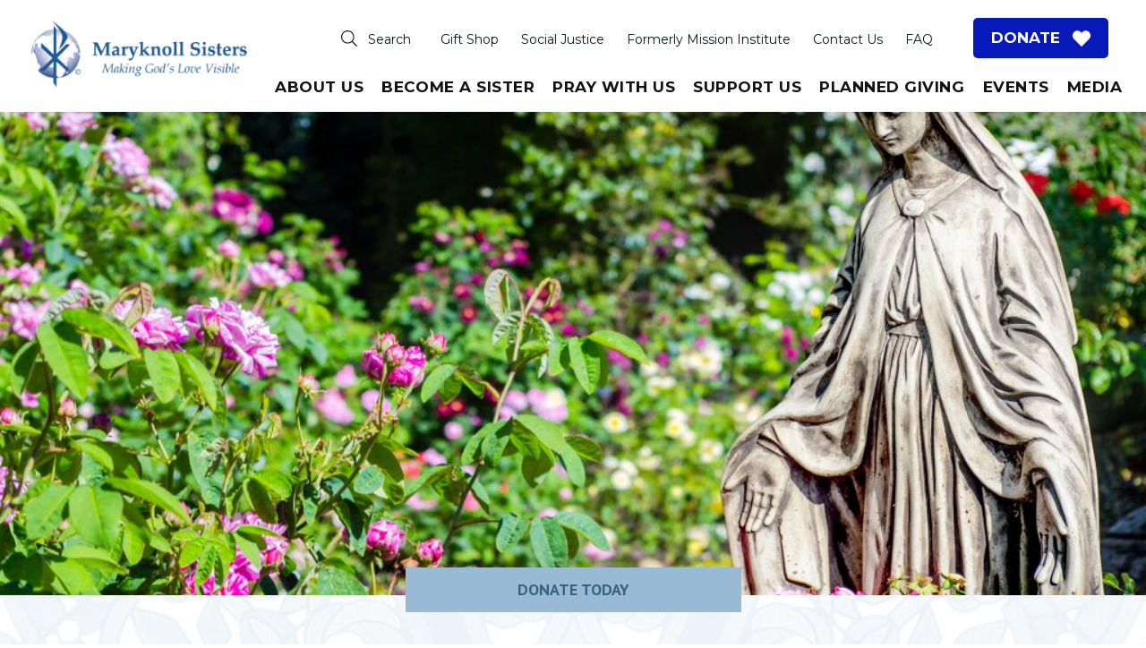

--- FILE ---
content_type: text/html; charset=UTF-8
request_url: https://www.maryknollsisters.org/sisters/sister-marilyn-evans/
body_size: 21184
content:
<!DOCTYPE html>
<!DOCTYPE html lang="en-US" class="no-js">

<head>
	<meta charset="UTF-8">

		
	<link rel="profile" href="http://gmpg.org/xfn/11">
	<link rel="pingback" href="https://www.maryknollsisters.org/xmlrpc.php">

		<meta http-equiv="content-type" content="text/html; charset=utf-8">
		<meta name="viewport" content="initial-scale=1.0, maximum-scale=1.0, user-scalable=yes">

	<link rel="apple-touch-icon" sizes="76x76" href="https://www.maryknollsisters.org/wp-content/themes/wp-foundation-six/assets/icons/apple-touch-icon.png">
	<link rel="icon" type="image/png" sizes="32x32" href="https://www.maryknollsisters.org/wp-content/themes/wp-foundation-six/assets/icons/favicon-32x32.png">
	<link rel="icon" type="image/png" sizes="16x16" href="https://www.maryknollsisters.org/wp-content/themes/wp-foundation-six/assets/icons/favicon-16x16.png">
	<link rel="manifest" href="https://www.maryknollsisters.org/wp-content/themes/wp-foundation-six/assets/icons/manifest.json">
	<link rel="mask-icon" href="https://www.maryknollsisters.org/wp-content/themes/wp-foundation-six/assets/icons/safari-pinned-tab.svg" color="#5bbad5">
	<link rel="shortcut icon" href="https://www.maryknollsisters.org/wp-content/themes/wp-foundation-six/assets/icons/favicon.ico">
	<meta name="msapplication-config" content="https://www.maryknollsisters.org/wp-content/themes/wp-foundation-six/assets/icons/browserconfig.xml">
	<meta name="theme-color" content="#ffffff">

		<meta name="apple-mobile-web-app-title" content="Maryknoll Sisters">
	<meta name="application-name" content="Maryknoll Sisters">

	<!-- Facebook domain verification -->
	<meta name="facebook-domain-verification" content="ms2ao6t3hz1xkpd8hvw6nyx96y6wog" />

	<!-- Google Tag Manager -->
	<script>(function(w,d,s,l,i){w[l]=w[l]||[];w[l].push({'gtm.start':
	new Date().getTime(),event:'gtm.js'});var f=d.getElementsByTagName(s)[0],
	j=d.createElement(s),dl=l!='dataLayer'?'&l='+l:'';j.async=true;j.src=
	'https://www.googletagmanager.com/gtm.js?id='+i+dl;f.parentNode.insertBefore(j,f);
	})(window,document,'script','dataLayer','GTM-K6WQWFG');</script>
	<!-- End Google Tag Manager -->

	
		<meta name='robots' content='index, follow, max-image-preview:large, max-snippet:-1, max-video-preview:-1' />
	<style>img:is([sizes="auto" i], [sizes^="auto," i]) { contain-intrinsic-size: 3000px 1500px }</style>
	<script>window._wca = window._wca || [];</script>

	<!-- This site is optimized with the Yoast SEO plugin v26.2 - https://yoast.com/wordpress/plugins/seo/ -->
	<title>Sister Marilyn Evans - Maryknoll Sisters</title>
<link crossorigin data-rocket-preconnect href="https://connect.facebook.net" rel="preconnect">
<link crossorigin data-rocket-preconnect href="https://www.google-analytics.com" rel="preconnect">
<link crossorigin data-rocket-preconnect href="https://bat.bing.com" rel="preconnect">
<link crossorigin data-rocket-preconnect href="https://www.googletagmanager.com" rel="preconnect">
<link crossorigin data-rocket-preconnect href="https://embed.tawk.to" rel="preconnect">
<link crossorigin data-rocket-preconnect href="https://fonts.googleapis.com" rel="preconnect">
<link crossorigin data-rocket-preconnect href="https://stats.wp.com" rel="preconnect"><link rel="preload" data-rocket-preload as="image" href="https://www.maryknollsisters.org/wp-content/uploads/2017/07/mary_unflattened2-1024x683.jpg" fetchpriority="high">
	<link rel="canonical" href="https://www.maryknollsisters.org/sisters/sister-marilyn-evans/" />
	<meta property="og:locale" content="en_US" />
	<meta property="og:type" content="article" />
	<meta property="og:title" content="Sister Marilyn Evans - Maryknoll Sisters" />
	<meta property="og:description" content="Current  Ministry Locations: Maryknoll Sisters Center-Maryknoll, NY Sister Marilyn Evans of Minneapolis, MN, a Montessori Early Education specialist, believes that education is a family affair.  Maybe that is why she’s..." />
	<meta property="og:url" content="https://www.maryknollsisters.org/sisters/sister-marilyn-evans/" />
	<meta property="og:site_name" content="Maryknoll Sisters" />
	<meta property="article:publisher" content="https://www.facebook.com/MaryknollSisters" />
	<meta property="article:modified_time" content="2021-06-07T13:36:04+00:00" />
	<meta property="og:image" content="https://www.maryknollsisters.org/wp-content/uploads/2018/08/Evans-Marilyn-scaled.jpg" />
	<meta property="og:image:width" content="1886" />
	<meta property="og:image:height" content="2560" />
	<meta property="og:image:type" content="image/jpeg" />
	<meta name="twitter:card" content="summary_large_image" />
	<meta name="twitter:site" content="@maryknollsister" />
	<meta name="twitter:label1" content="Est. reading time" />
	<meta name="twitter:data1" content="2 minutes" />
	<script type="application/ld+json" class="yoast-schema-graph">{"@context":"https://schema.org","@graph":[{"@type":"WebPage","@id":"https://www.maryknollsisters.org/sisters/sister-marilyn-evans/","url":"https://www.maryknollsisters.org/sisters/sister-marilyn-evans/","name":"Sister Marilyn Evans - Maryknoll Sisters","isPartOf":{"@id":"https://www.maryknollsisters.org/#website"},"primaryImageOfPage":{"@id":"https://www.maryknollsisters.org/sisters/sister-marilyn-evans/#primaryimage"},"image":{"@id":"https://www.maryknollsisters.org/sisters/sister-marilyn-evans/#primaryimage"},"thumbnailUrl":"https://www.maryknollsisters.org/wp-content/uploads/2018/08/Evans-Marilyn-scaled.jpg","datePublished":"2015-03-30T05:00:00+00:00","dateModified":"2021-06-07T13:36:04+00:00","breadcrumb":{"@id":"https://www.maryknollsisters.org/sisters/sister-marilyn-evans/#breadcrumb"},"inLanguage":"en-US","potentialAction":[{"@type":"ReadAction","target":["https://www.maryknollsisters.org/sisters/sister-marilyn-evans/"]}]},{"@type":"ImageObject","inLanguage":"en-US","@id":"https://www.maryknollsisters.org/sisters/sister-marilyn-evans/#primaryimage","url":"https://www.maryknollsisters.org/wp-content/uploads/2018/08/Evans-Marilyn-scaled.jpg","contentUrl":"https://www.maryknollsisters.org/wp-content/uploads/2018/08/Evans-Marilyn-scaled.jpg","width":1886,"height":2560},{"@type":"BreadcrumbList","@id":"https://www.maryknollsisters.org/sisters/sister-marilyn-evans/#breadcrumb","itemListElement":[{"@type":"ListItem","position":1,"name":"Home","item":"https://www.maryknollsisters.org/"},{"@type":"ListItem","position":2,"name":"sisters","item":"https://www.maryknollsisters.org/sisters/"},{"@type":"ListItem","position":3,"name":"Sister Marilyn Evans"}]},{"@type":"WebSite","@id":"https://www.maryknollsisters.org/#website","url":"https://www.maryknollsisters.org/","name":"Maryknoll Sisters","description":"Maryknoll Sisters give witness to God’s love and devote our lives in service overseas to help those in need.","potentialAction":[{"@type":"SearchAction","target":{"@type":"EntryPoint","urlTemplate":"https://www.maryknollsisters.org/?s={search_term_string}"},"query-input":{"@type":"PropertyValueSpecification","valueRequired":true,"valueName":"search_term_string"}}],"inLanguage":"en-US"}]}</script>
	<!-- / Yoast SEO plugin. -->


<link rel='dns-prefetch' href='//stats.wp.com' />
<link rel='dns-prefetch' href='//fonts.googleapis.com' />
<link rel='dns-prefetch' href='//v0.wordpress.com' />
<link rel='stylesheet' id='wc-authorize-net-cim-credit-card-checkout-block-css' href='https://www.maryknollsisters.org/wp-content/plugins/woocommerce-gateway-authorize-net-cim/assets/css/blocks/wc-authorize-net-cim-checkout-block.css?ver=3.10.7' type='text/css' media='all' />
<link rel='stylesheet' id='wc-authorize-net-cim-echeck-checkout-block-css' href='https://www.maryknollsisters.org/wp-content/plugins/woocommerce-gateway-authorize-net-cim/assets/css/blocks/wc-authorize-net-cim-checkout-block.css?ver=3.10.7' type='text/css' media='all' />
<style id='wp-emoji-styles-inline-css' type='text/css'>

	img.wp-smiley, img.emoji {
		display: inline !important;
		border: none !important;
		box-shadow: none !important;
		height: 1em !important;
		width: 1em !important;
		margin: 0 0.07em !important;
		vertical-align: -0.1em !important;
		background: none !important;
		padding: 0 !important;
	}
</style>
<link rel='stylesheet' id='wp-block-library-css' href='https://www.maryknollsisters.org/wp-includes/css/dist/block-library/style.min.css?ver=6.8.3' type='text/css' media='all' />
<style id='classic-theme-styles-inline-css' type='text/css'>
/*! This file is auto-generated */
.wp-block-button__link{color:#fff;background-color:#32373c;border-radius:9999px;box-shadow:none;text-decoration:none;padding:calc(.667em + 2px) calc(1.333em + 2px);font-size:1.125em}.wp-block-file__button{background:#32373c;color:#fff;text-decoration:none}
</style>
<style id='safe-svg-svg-icon-style-inline-css' type='text/css'>
.safe-svg-cover{text-align:center}.safe-svg-cover .safe-svg-inside{display:inline-block;max-width:100%}.safe-svg-cover svg{fill:currentColor;height:100%;max-height:100%;max-width:100%;width:100%}

</style>
<link rel='stylesheet' id='mediaelement-css' href='https://www.maryknollsisters.org/wp-includes/js/mediaelement/mediaelementplayer-legacy.min.css?ver=4.2.17' type='text/css' media='all' />
<link rel='stylesheet' id='wp-mediaelement-css' href='https://www.maryknollsisters.org/wp-includes/js/mediaelement/wp-mediaelement.min.css?ver=6.8.3' type='text/css' media='all' />
<style id='jetpack-sharing-buttons-style-inline-css' type='text/css'>
.jetpack-sharing-buttons__services-list{display:flex;flex-direction:row;flex-wrap:wrap;gap:0;list-style-type:none;margin:5px;padding:0}.jetpack-sharing-buttons__services-list.has-small-icon-size{font-size:12px}.jetpack-sharing-buttons__services-list.has-normal-icon-size{font-size:16px}.jetpack-sharing-buttons__services-list.has-large-icon-size{font-size:24px}.jetpack-sharing-buttons__services-list.has-huge-icon-size{font-size:36px}@media print{.jetpack-sharing-buttons__services-list{display:none!important}}.editor-styles-wrapper .wp-block-jetpack-sharing-buttons{gap:0;padding-inline-start:0}ul.jetpack-sharing-buttons__services-list.has-background{padding:1.25em 2.375em}
</style>
<style id='global-styles-inline-css' type='text/css'>
:root{--wp--preset--aspect-ratio--square: 1;--wp--preset--aspect-ratio--4-3: 4/3;--wp--preset--aspect-ratio--3-4: 3/4;--wp--preset--aspect-ratio--3-2: 3/2;--wp--preset--aspect-ratio--2-3: 2/3;--wp--preset--aspect-ratio--16-9: 16/9;--wp--preset--aspect-ratio--9-16: 9/16;--wp--preset--color--black: #000000;--wp--preset--color--cyan-bluish-gray: #abb8c3;--wp--preset--color--white: #ffffff;--wp--preset--color--pale-pink: #f78da7;--wp--preset--color--vivid-red: #cf2e2e;--wp--preset--color--luminous-vivid-orange: #ff6900;--wp--preset--color--luminous-vivid-amber: #fcb900;--wp--preset--color--light-green-cyan: #7bdcb5;--wp--preset--color--vivid-green-cyan: #00d084;--wp--preset--color--pale-cyan-blue: #8ed1fc;--wp--preset--color--vivid-cyan-blue: #0693e3;--wp--preset--color--vivid-purple: #9b51e0;--wp--preset--gradient--vivid-cyan-blue-to-vivid-purple: linear-gradient(135deg,rgba(6,147,227,1) 0%,rgb(155,81,224) 100%);--wp--preset--gradient--light-green-cyan-to-vivid-green-cyan: linear-gradient(135deg,rgb(122,220,180) 0%,rgb(0,208,130) 100%);--wp--preset--gradient--luminous-vivid-amber-to-luminous-vivid-orange: linear-gradient(135deg,rgba(252,185,0,1) 0%,rgba(255,105,0,1) 100%);--wp--preset--gradient--luminous-vivid-orange-to-vivid-red: linear-gradient(135deg,rgba(255,105,0,1) 0%,rgb(207,46,46) 100%);--wp--preset--gradient--very-light-gray-to-cyan-bluish-gray: linear-gradient(135deg,rgb(238,238,238) 0%,rgb(169,184,195) 100%);--wp--preset--gradient--cool-to-warm-spectrum: linear-gradient(135deg,rgb(74,234,220) 0%,rgb(151,120,209) 20%,rgb(207,42,186) 40%,rgb(238,44,130) 60%,rgb(251,105,98) 80%,rgb(254,248,76) 100%);--wp--preset--gradient--blush-light-purple: linear-gradient(135deg,rgb(255,206,236) 0%,rgb(152,150,240) 100%);--wp--preset--gradient--blush-bordeaux: linear-gradient(135deg,rgb(254,205,165) 0%,rgb(254,45,45) 50%,rgb(107,0,62) 100%);--wp--preset--gradient--luminous-dusk: linear-gradient(135deg,rgb(255,203,112) 0%,rgb(199,81,192) 50%,rgb(65,88,208) 100%);--wp--preset--gradient--pale-ocean: linear-gradient(135deg,rgb(255,245,203) 0%,rgb(182,227,212) 50%,rgb(51,167,181) 100%);--wp--preset--gradient--electric-grass: linear-gradient(135deg,rgb(202,248,128) 0%,rgb(113,206,126) 100%);--wp--preset--gradient--midnight: linear-gradient(135deg,rgb(2,3,129) 0%,rgb(40,116,252) 100%);--wp--preset--font-size--small: 13px;--wp--preset--font-size--medium: 20px;--wp--preset--font-size--large: 36px;--wp--preset--font-size--x-large: 42px;--wp--preset--spacing--20: 0.44rem;--wp--preset--spacing--30: 0.67rem;--wp--preset--spacing--40: 1rem;--wp--preset--spacing--50: 1.5rem;--wp--preset--spacing--60: 2.25rem;--wp--preset--spacing--70: 3.38rem;--wp--preset--spacing--80: 5.06rem;--wp--preset--shadow--natural: 6px 6px 9px rgba(0, 0, 0, 0.2);--wp--preset--shadow--deep: 12px 12px 50px rgba(0, 0, 0, 0.4);--wp--preset--shadow--sharp: 6px 6px 0px rgba(0, 0, 0, 0.2);--wp--preset--shadow--outlined: 6px 6px 0px -3px rgba(255, 255, 255, 1), 6px 6px rgba(0, 0, 0, 1);--wp--preset--shadow--crisp: 6px 6px 0px rgba(0, 0, 0, 1);}:where(.is-layout-flex){gap: 0.5em;}:where(.is-layout-grid){gap: 0.5em;}body .is-layout-flex{display: flex;}.is-layout-flex{flex-wrap: wrap;align-items: center;}.is-layout-flex > :is(*, div){margin: 0;}body .is-layout-grid{display: grid;}.is-layout-grid > :is(*, div){margin: 0;}:where(.wp-block-columns.is-layout-flex){gap: 2em;}:where(.wp-block-columns.is-layout-grid){gap: 2em;}:where(.wp-block-post-template.is-layout-flex){gap: 1.25em;}:where(.wp-block-post-template.is-layout-grid){gap: 1.25em;}.has-black-color{color: var(--wp--preset--color--black) !important;}.has-cyan-bluish-gray-color{color: var(--wp--preset--color--cyan-bluish-gray) !important;}.has-white-color{color: var(--wp--preset--color--white) !important;}.has-pale-pink-color{color: var(--wp--preset--color--pale-pink) !important;}.has-vivid-red-color{color: var(--wp--preset--color--vivid-red) !important;}.has-luminous-vivid-orange-color{color: var(--wp--preset--color--luminous-vivid-orange) !important;}.has-luminous-vivid-amber-color{color: var(--wp--preset--color--luminous-vivid-amber) !important;}.has-light-green-cyan-color{color: var(--wp--preset--color--light-green-cyan) !important;}.has-vivid-green-cyan-color{color: var(--wp--preset--color--vivid-green-cyan) !important;}.has-pale-cyan-blue-color{color: var(--wp--preset--color--pale-cyan-blue) !important;}.has-vivid-cyan-blue-color{color: var(--wp--preset--color--vivid-cyan-blue) !important;}.has-vivid-purple-color{color: var(--wp--preset--color--vivid-purple) !important;}.has-black-background-color{background-color: var(--wp--preset--color--black) !important;}.has-cyan-bluish-gray-background-color{background-color: var(--wp--preset--color--cyan-bluish-gray) !important;}.has-white-background-color{background-color: var(--wp--preset--color--white) !important;}.has-pale-pink-background-color{background-color: var(--wp--preset--color--pale-pink) !important;}.has-vivid-red-background-color{background-color: var(--wp--preset--color--vivid-red) !important;}.has-luminous-vivid-orange-background-color{background-color: var(--wp--preset--color--luminous-vivid-orange) !important;}.has-luminous-vivid-amber-background-color{background-color: var(--wp--preset--color--luminous-vivid-amber) !important;}.has-light-green-cyan-background-color{background-color: var(--wp--preset--color--light-green-cyan) !important;}.has-vivid-green-cyan-background-color{background-color: var(--wp--preset--color--vivid-green-cyan) !important;}.has-pale-cyan-blue-background-color{background-color: var(--wp--preset--color--pale-cyan-blue) !important;}.has-vivid-cyan-blue-background-color{background-color: var(--wp--preset--color--vivid-cyan-blue) !important;}.has-vivid-purple-background-color{background-color: var(--wp--preset--color--vivid-purple) !important;}.has-black-border-color{border-color: var(--wp--preset--color--black) !important;}.has-cyan-bluish-gray-border-color{border-color: var(--wp--preset--color--cyan-bluish-gray) !important;}.has-white-border-color{border-color: var(--wp--preset--color--white) !important;}.has-pale-pink-border-color{border-color: var(--wp--preset--color--pale-pink) !important;}.has-vivid-red-border-color{border-color: var(--wp--preset--color--vivid-red) !important;}.has-luminous-vivid-orange-border-color{border-color: var(--wp--preset--color--luminous-vivid-orange) !important;}.has-luminous-vivid-amber-border-color{border-color: var(--wp--preset--color--luminous-vivid-amber) !important;}.has-light-green-cyan-border-color{border-color: var(--wp--preset--color--light-green-cyan) !important;}.has-vivid-green-cyan-border-color{border-color: var(--wp--preset--color--vivid-green-cyan) !important;}.has-pale-cyan-blue-border-color{border-color: var(--wp--preset--color--pale-cyan-blue) !important;}.has-vivid-cyan-blue-border-color{border-color: var(--wp--preset--color--vivid-cyan-blue) !important;}.has-vivid-purple-border-color{border-color: var(--wp--preset--color--vivid-purple) !important;}.has-vivid-cyan-blue-to-vivid-purple-gradient-background{background: var(--wp--preset--gradient--vivid-cyan-blue-to-vivid-purple) !important;}.has-light-green-cyan-to-vivid-green-cyan-gradient-background{background: var(--wp--preset--gradient--light-green-cyan-to-vivid-green-cyan) !important;}.has-luminous-vivid-amber-to-luminous-vivid-orange-gradient-background{background: var(--wp--preset--gradient--luminous-vivid-amber-to-luminous-vivid-orange) !important;}.has-luminous-vivid-orange-to-vivid-red-gradient-background{background: var(--wp--preset--gradient--luminous-vivid-orange-to-vivid-red) !important;}.has-very-light-gray-to-cyan-bluish-gray-gradient-background{background: var(--wp--preset--gradient--very-light-gray-to-cyan-bluish-gray) !important;}.has-cool-to-warm-spectrum-gradient-background{background: var(--wp--preset--gradient--cool-to-warm-spectrum) !important;}.has-blush-light-purple-gradient-background{background: var(--wp--preset--gradient--blush-light-purple) !important;}.has-blush-bordeaux-gradient-background{background: var(--wp--preset--gradient--blush-bordeaux) !important;}.has-luminous-dusk-gradient-background{background: var(--wp--preset--gradient--luminous-dusk) !important;}.has-pale-ocean-gradient-background{background: var(--wp--preset--gradient--pale-ocean) !important;}.has-electric-grass-gradient-background{background: var(--wp--preset--gradient--electric-grass) !important;}.has-midnight-gradient-background{background: var(--wp--preset--gradient--midnight) !important;}.has-small-font-size{font-size: var(--wp--preset--font-size--small) !important;}.has-medium-font-size{font-size: var(--wp--preset--font-size--medium) !important;}.has-large-font-size{font-size: var(--wp--preset--font-size--large) !important;}.has-x-large-font-size{font-size: var(--wp--preset--font-size--x-large) !important;}
:where(.wp-block-post-template.is-layout-flex){gap: 1.25em;}:where(.wp-block-post-template.is-layout-grid){gap: 1.25em;}
:where(.wp-block-columns.is-layout-flex){gap: 2em;}:where(.wp-block-columns.is-layout-grid){gap: 2em;}
:root :where(.wp-block-pullquote){font-size: 1.5em;line-height: 1.6;}
</style>
<link rel='stylesheet' id='woocommerce-layout-css' href='https://www.maryknollsisters.org/wp-content/plugins/woocommerce/assets/css/woocommerce-layout.css?ver=10.2.2' type='text/css' media='all' />
<style id='woocommerce-layout-inline-css' type='text/css'>

	.infinite-scroll .woocommerce-pagination {
		display: none;
	}
</style>
<link rel='stylesheet' id='woocommerce-smallscreen-css' href='https://www.maryknollsisters.org/wp-content/plugins/woocommerce/assets/css/woocommerce-smallscreen.css?ver=10.2.2' type='text/css' media='only screen and (max-width: 768px)' />
<link rel='stylesheet' id='woocommerce-general-css' href='https://www.maryknollsisters.org/wp-content/plugins/woocommerce/assets/css/woocommerce.css?ver=10.2.2' type='text/css' media='all' />
<style id='woocommerce-inline-inline-css' type='text/css'>
.woocommerce form .form-row .required { visibility: visible; }
</style>
<link rel='stylesheet' id='wppopups-pro-css' href='https://www.maryknollsisters.org/wp-content/plugins/wppopups/pro/assets/css/wppopups.css?ver=2.2.0.3' type='text/css' media='all' />
<link rel='stylesheet' id='sv-wc-payment-gateway-payment-form-v5_12_6-css' href='https://www.maryknollsisters.org/wp-content/plugins/woocommerce-gateway-authorize-net-cim/vendor/skyverge/wc-plugin-framework/woocommerce/payment-gateway/assets/css/frontend/sv-wc-payment-gateway-payment-form.min.css?ver=5.12.6' type='text/css' media='all' />
<link rel='stylesheet' id='wppopups-base-css' href='https://www.maryknollsisters.org/wp-content/plugins/wppopups/src/assets/css/wppopups-base.css?ver=2.2.0.3' type='text/css' media='all' />
<link rel='stylesheet' id='brands-styles-css' href='https://www.maryknollsisters.org/wp-content/plugins/woocommerce/assets/css/brands.css?ver=10.2.2' type='text/css' media='all' />
<link rel='stylesheet' id='wp-foundation-six-style-css' href='https://www.maryknollsisters.org/wp-content/themes/wp-foundation-six/assets/css/global-styles.min.css?ver=6.8.3' type='text/css' media='all' />
<link rel='stylesheet' id='parent-theme-css' href='https://www.maryknollsisters.org/wp-content/themes/wp-foundation-six-child/style.css?ver=2.18' type='text/css' media='all' />
<link rel='stylesheet' id='child-theme-css' href='https://www.maryknollsisters.org/wp-content/themes/wp-foundation-six-child/style.css?ver=6.8.3' type='text/css' media='all' />
<link rel='stylesheet' id='wpb-google-fonts-css' href='https://fonts.googleapis.com/css?family=Berkshire+Swash%7CPT+Sans%3A400%2C700&#038;ver=6.8.3' type='text/css' media='all' />
<link rel='stylesheet' id='jetpack-swiper-library-css' href='https://www.maryknollsisters.org/wp-content/plugins/jetpack/_inc/blocks/swiper.css?ver=15.1.1' type='text/css' media='all' />
<link rel='stylesheet' id='jetpack-carousel-css' href='https://www.maryknollsisters.org/wp-content/plugins/jetpack/modules/carousel/jetpack-carousel.css?ver=15.1.1' type='text/css' media='all' />
<script type="text/javascript" src="https://www.maryknollsisters.org/wp-content/themes/wp-foundation-six/assets/js/vendors/bundle.modernizr.js" id="wp-foundation-six-modernizr-js"></script>
<script type="text/javascript" src="https://www.maryknollsisters.org/wp-content/themes/wp-foundation-six/assets/js/vendors/jquery.min.js" id="jquery-js"></script>
<script type="text/javascript" src="https://www.maryknollsisters.org/wp-includes/js/dist/hooks.min.js?ver=4d63a3d491d11ffd8ac6" id="wp-hooks-js"></script>
<script type="text/javascript" src="https://www.maryknollsisters.org/wp-content/plugins/woocommerce/assets/js/jquery-blockui/jquery.blockUI.min.js?ver=2.7.0-wc.10.2.2" id="jquery-blockui-js" defer="defer" data-wp-strategy="defer"></script>
<script type="text/javascript" id="wc-add-to-cart-js-extra">
/* <![CDATA[ */
var wc_add_to_cart_params = {"ajax_url":"\/wp-admin\/admin-ajax.php","wc_ajax_url":"\/?wc-ajax=%%endpoint%%","i18n_view_cart":"View cart","cart_url":"https:\/\/www.maryknollsisters.org\/shop\/cart\/","is_cart":"","cart_redirect_after_add":"yes"};
/* ]]> */
</script>
<script type="text/javascript" src="https://www.maryknollsisters.org/wp-content/plugins/woocommerce/assets/js/frontend/add-to-cart.min.js?ver=10.2.2" id="wc-add-to-cart-js" defer="defer" data-wp-strategy="defer"></script>
<script type="text/javascript" src="https://www.maryknollsisters.org/wp-content/plugins/woocommerce/assets/js/js-cookie/js.cookie.min.js?ver=2.1.4-wc.10.2.2" id="js-cookie-js" defer="defer" data-wp-strategy="defer"></script>
<script type="text/javascript" id="woocommerce-js-extra">
/* <![CDATA[ */
var woocommerce_params = {"ajax_url":"\/wp-admin\/admin-ajax.php","wc_ajax_url":"\/?wc-ajax=%%endpoint%%","i18n_password_show":"Show password","i18n_password_hide":"Hide password"};
/* ]]> */
</script>
<script type="text/javascript" src="https://www.maryknollsisters.org/wp-content/plugins/woocommerce/assets/js/frontend/woocommerce.min.js?ver=10.2.2" id="woocommerce-js" defer="defer" data-wp-strategy="defer"></script>
<script type="text/javascript" id="wppopups-pro-js-js-extra">
/* <![CDATA[ */
var wppopups_pro_vars = {"enable_stats":"1","m_id":"","data_sampling":"0","post_id":"3254","l18n":{"wait":"Please wait","seconds":"seconds"}};
/* ]]> */
</script>
<script type="text/javascript" src="https://www.maryknollsisters.org/wp-content/plugins/wppopups/pro/assets/js/wppopups.js?ver=2.2.0.3" id="wppopups-pro-js-js"></script>
<script type="text/javascript" src="https://stats.wp.com/s-202545.js" id="woocommerce-analytics-js" defer="defer" data-wp-strategy="defer"></script>
<link rel="https://api.w.org/" href="https://www.maryknollsisters.org/wp-json/" /><link rel="alternate" title="JSON" type="application/json" href="https://www.maryknollsisters.org/wp-json/wp/v2/sisters/3254" /><link rel="alternate" title="oEmbed (JSON)" type="application/json+oembed" href="https://www.maryknollsisters.org/wp-json/oembed/1.0/embed?url=https%3A%2F%2Fwww.maryknollsisters.org%2Fsisters%2Fsister-marilyn-evans%2F" />
<link rel="alternate" title="oEmbed (XML)" type="text/xml+oembed" href="https://www.maryknollsisters.org/wp-json/oembed/1.0/embed?url=https%3A%2F%2Fwww.maryknollsisters.org%2Fsisters%2Fsister-marilyn-evans%2F&#038;format=xml" />
	<style>img#wpstats{display:none}</style>
			<noscript><style>.woocommerce-product-gallery{ opacity: 1 !important; }</style></noscript>
			<style type="text/css" id="wp-custom-css">
			.header-image {
	background-position: center center;
}

.jump-nav {
	list-style: none;
	text-align: center;
}

.jump-nav li {
	display: inline-block;
	padding: 0 12px;
}

.jump-nav-target {
	display: block;
	padding-bottom: 30px;
}

.lent.row .week {
	display: block !important;
}

.wp-caption {
	max-width: 100%;
}

.button-bar {
	max-width: 1000px;
	margin: 60px auto;
	padding: 50px 20px 30px 20px;
	list-style: none;
	text-align: center;
	background: #352766 url(/wp-content/uploads/2022/07/bg-buttonbar.jpg) center center no-repeat;
	background-size: cover;
}

.button-bar .button {
	color: #352766;
	font-size: 22px;
	min-width: 220px;
}

.button-bar .button:hover {
	color: #ffffff;
}
.button-bar li {
	display: inline-block;
	padding: 0 12px;
}

@media only screen and (max-width: 1024px) {
	.mobile-mega-menu .mobile-quick-links a.close-button {
		display: none;
	}
}

@media only screen and (min-width: 1200px) {
	.header-text {
		max-width: 41.25rem;
	}

}
@media only screen and (max-width: 680px) {
.header-wrapper {
		position: relative;
	}
	
	.logo-container .logo {
		position: absolute;
		top: 0;
		left: -20px;
		max-width: 240px;
	}
}

dl.gala-sponsors {
	max-width: 600px;
	margin: 30px auto;
}

.gala-sponsors dt {
	font-size: 24px;
	text-align: center;
	display: block;
	background: #815183;
	color: white;
	padding: 6px;
	margin-top: 10px;
}

.gala-sponsors dd {
	padding: 0 0 0 10px;
	display: inline-block;
}

.page-id-8117 .entry-content h3 {
	margin-bottom: 46px;
}

/* 
Remove donate button from pages bottoms of graphic headers on specific pages
*/
.page-id-16760 .header-image .donate-wrapper,
.page-id-8117 .header-image .donate-wrapper,
.page-id-242 .header-image .donate-wrapper,
.page-id-8536 .header-image .donate-wrapper
{
	display: none;
	visibility: hidden;
}


/*
 * IMAGE, BUTTON, QUOTE colors!
 * */

/*GREEN*/
.green-background figure {
	background-color: #d7e7cc;
}
.green-background figcaption {
	background-color: #526a42 !important;
}
.green-background  .button {
	background-color: #526a42 !important;
}
.green-background  blockquote p {
	color: #526a42;
}

/*BURNTORANGE*/
.burntorange-background figure {
	background-color: #f4b48d;
}
.burntorange-background figcaption {
	background-color: #f19257 !important;
}
.burntorange-background .button {
	background-color: #f19257 !important;
}
.burntorange-background blockquote p {
	color: #b86135;
}

/*LAVENDER*/
.lavender-background figure {
	background-color: #d7e7cc;
}
.lavender-background figcaption {
	background-color: #526a42 !important;
}
.lavender-background .button {
	background-color: #526a42 !important;
}
.lavender-background blockquote p {
	color: #526a42;
}

/*RED*/
.red-background figure {
	background-color: #e1574f;
}
.red-background figcaption {
	background-color: #e33f35 !important;
}
.red-background .button {
	background-color: #e33f35 !important;
}
.red-background blockquote p {
	color: #e33f35;
}
#post-16970 .flex-video {
	background-color: #e33f35;
}

/*PURPLE*/
.purple-background figure {
	background-color: #800080 !important;
	padding-bottom: 0;
}
.purple-background figcaption {
	background-color: #5e075e !important;
	color: #ffffff !important;;
}
.purple-background .button {
	background-color: #c268c0 !important;
}
.purple-background blockquote p {
	color: #e33f35;
}


/*DISCOUNT BANNER SHOW/HIDE*/
/*first, hide on all pages*/
.discount-banner {
	display: none;
}
/*then, only show on store pages*/
.post-type-archive-product .discount-banner {
	display: none;
}

.postid-17452 .header-image {
	max-height: 480px;
	background-size: contain;
	background-color: #c95834;
}

@media screen and (min-width: 960px) {
	.postid-17452 .header-image {
		min-height: 480px;
	}
}

.postid-17452 .cta .cta-header {
	background-size: contain;
	
}

.page-id-242 .header-text {
	margin-top: 0;
	top: 10%;
}

@media screen and (max-width: 640px) {
	.page-id-242 .header-text {
		background: white;
		width: 100%;
		max-width: 100%;
		position: static;
		margin-top: 200px;
	}
	.page-id-242 .header-image {
		background-size: 140%;
		background-color: #aad199;
		background-position: 120% 0px;
	}
}

@media screen and (min-width: 640px) and (max-width: 63.9375em) {
	.page-id-242 .header-text {
		background: white;
		width: 50%;
	}
	.page-id-242 .header-image {
		background-size: 100%;
		background-color: #aad199;
	}
}

.postid-17553 .blocked-post-navigation {
	display: none;
}
		</style>
		<noscript><style id="rocket-lazyload-nojs-css">.rll-youtube-player, [data-lazy-src]{display:none !important;}</style></noscript>
        <style>
            .flex-center { display: flex; flex-direction: row; flex-wrap: wrap; justify-content: center; }
            .flex-around { display: flex; flex-direction: row; flex-wrap: wrap; justify-content: space-around; }
            .twentyfive { flex: 0 0 100%; max-width: 25%; }
            .thirtyfive { flex: 0 0 100%; max-width: 35%; }
            .forty { flex: 0 0 100%; max-width: 40%; }
            .fortytwo-five { flex: 0 0 100%; max-width: 42.5%; }
            .fortyfive { flex: 0 0 100%; max-width: 45%; }
            .fifty { flex: 0 0 100%; max-width: 50%; }
            .sixtysix { flex: 0 0 100%; max-width: 66.66666%; }
            .eighty { flex: 0 0 100%; max-width: 80%; }
            .marginright-two { margin-right: 2%; }
            .marginright-three { margin-right: 3%; }
            .image-margin-bottom { margin-bottom: 2rem; }
            .padding-bottom { padding: 0 0 4rem; }
            .padding-bottom-light { padding: 0 0 2rem; }
            .padding-lr { padding: 0rem 0.9375rem 0; }
            .padding-lr-more-b { padding: 0rem 10% 4rem; }
            .padding-lrb { padding: 0rem 0.9375rem 4rem; }
            .no-border { border: 0; }
            .desktop-left { text-align: left; }
            .desktop-center { text-align: center; }
            .blue-button { border: 1px solid #74a2c6; display: inline-block; clear: both; margin-top: 30px; padding: 10px 15px; }
            .white-button { border: 1px solid #ffffff; color: #ffffff; display: inline-block; clear: both; margin-top: 30px; padding: 10px 15px; }
            .blue-background { background-color: #98bad5; }
            .negative-margin { margin: 0 -0.9375rem; padding: 4rem 0.9375rem; }
            .centered-quote { margin: 0 auto; max-width: 600px; }
            @media (max-width: 992px) {
                .thirtyfive,
                .forty,
                .fortytwo-five,
                .fortyfive,
                .fifty,
                .sixtysix,
                .eighty { flex: 0 0 100%; max-width: 100%; }
            }
            @media (max-width: 992px) {
                .marginright-two, .marginright-three { margin-right: 0; }
            }
            @media (max-width: 992px) {
                .margintop-negativetwo-mobile { margin-top: -2rem !important; }
            }
            @media (max-width: 992px) {
                .padding-bottom { padding: 0 0 1rem; }
            }
            @media (max-width: 992px) {
                .marginbottom-one-mobile { margin-bottom: 1rem; }
            }
            @media (max-width: 992px) {
                .image-margin-bottom { margin-bottom: 0rem; }
            }
            @media (max-width: 992px) {
                .mobile-center { text-align: center; }
            }
            @media (max-width: 992px) {
                .negative-margin {
                    margin: 0 -0.9375rem;
                    padding: 2rem 0.9375rem 1rem;
                }
            }
            @media (max-width: 992px) {
                blockquote p { margin: 0 0 0 1rem; }
            }
            @media (max-width: 992px) {
                blockquote p:before { width: 50px; }
            }
            @media (max-width: 992px) {
                .padding-lr-more-b {
                    padding: 0rem 10% 1rem;
                }
            }
            @media (max-width: 992px) {
                .padding-lrb { padding: 0rem 0.9375rem 1rem; }
            }
        </style>
	<meta name="generator" content="WP Rocket 3.20.0.2" data-wpr-features="wpr_lazyload_images wpr_preconnect_external_domains wpr_oci wpr_desktop" /></head>

	<body class="wp-singular sisters-template-default single single-sisters postid-3254 wp-theme-wp-foundation-six wp-child-theme-wp-foundation-six-child theme-wp-foundation-six woocommerce-no-js group-blog">
		<!-- Google Tag Manager (noscript) -->
		<noscript><iframe src="https://www.googletagmanager.com/ns.html?id=GTM-K6WQWFG"
		height="0" width="0" style="display:none;visibility:hidden"></iframe></noscript>
		<!-- End Google Tag Manager (noscript) -->

		<div  class="site-wrapper">

			<a class="skip-link show-for-sr" href="#content">Skip to content</a>

							<h1 class="show-for-sr">Maryknoll Sisters</h1>
			
			
			<!--[if lt IE 9]><p class=chromeframe>Your browser is <em>not</em> supported. <a href="http://browsehappy.com/">Upgrade to a different browser</a> to experience this site.</p><![endif]-->

			

			
			
				
									
									
			
			<div  class="header-wrapper">
				<header  class="row align-center">

					<div class="small-6 medium-3 large-3 columns logo-container">
						<a href="https://www.maryknollsisters.org/"><img src="https://www.maryknollsisters.org/wp-content/themes/wp-foundation-six-child/assets/img/new-2019-chi-rho.png" class="logo" alt="Back Home" /></a>
					</div>

					<div class="medium-9 large-9 hide-for-small-only columns">

													<nav>

								<ul class="top-bar-menu flex-end align-center">

									<li class="search"><a href="#" class="search-icon">Search</a></li>

									

									
																			<li><a href="https://www.maryknollsisters.org/shop/">Gift Shop</a></li>
									

																	




							

									
																			<li><a href="https://www.maryknollsisters.org/social-justice/">Social Justice</a></li>
									

																	




							

									
																			<li><a href="https://www.maryknollsisters.org/one-earth-community-institute">Formerly Mission Institute</a></li>
									

																	




							

									
																			<li><a href="https://secure2.convio.net/mks/site/SSurvey?ACTION_REQUIRED=URI_ACTION_USER_REQUESTS&SURVEY_ID=1141" target="_blank">Contact Us</a></li>
									

																	




							

									
																			<li><a href="https://www.maryknollsisters.org/faq/">FAQ</a></li>
									

																	




							                            <!-- MKSISON-291 new donation button, old link: https://secure2.convio.net/mks/site/Donation2;?df_id=4916&mfc_pref=T&4916.donation=form1-->
                            <li><a href="https://secure2.convio.net/mks/site/Donation2?df_id=5020&mfc_pref=T&5020.donation=form1" class="standard-button with-heart">Donate</a></li>
						</ul>
					</nav>
				

									<div>
						<ul class="mega-menu-tabs flex-end" id="mega_menu_tabs">

							
							
							
							<li><a class="mega" href="https://www.maryknollsisters.org/about-us/" data-id="item-148">About Us</a></li>
																									
							
							
							<li><a class="mega" href="https://www.maryknollsisters.org/become-a-sister/" data-id="item-206">Become A Sister</a></li>
																									
							
							
							<li><a class="mega" href="https://www.maryknollsisters.org/pray-with-us/" data-id="item-298">Pray with Us</a></li>
																									
							
							
							<li><a class="mega" href="https://www.maryknollsisters.org/support-us/" data-id="item-260">Support Us</a></li>
																									
							
															<li><a href="https://www.maryknollsisters.org/planned-giving-2/" >Planned Giving</a></li>

																		
							
							
							<li><a class="mega" href="https://www.maryknollsisters.org/events/" data-id="item-17952">Events</a></li>
																									
							
							
							<li><a class="mega" href="https://www.maryknollsisters.org/media-center/" data-id="item-231">Media</a></li>
																													</ul>
			</div>
		
	</div> <!-- /.medium-6 -->

	<!-- <div class="medium-2 columns hide-for-small-only heart-donate"> -->
		
		<!-- Heart Button <a
			href=""
			target=""
			onclick="__gaTracker( 'send', 'event', 'Button', 'Click', 'Heart Donation Button - ' );"
		>
			<img
			 src="data:image/svg+xml,%3Csvg%20xmlns='http://www.w3.org/2000/svg'%20viewBox='0%200%2090%2092'%3E%3C/svg%3E"
				width="90"
				height="92"
				alt="Donate"
				class="donate-heart"
		 data-lazy-src="/assets/images/svg/donate.svg"	/><noscript><img
				src="/assets/images/svg/donate.svg"
				width="90"
				height="92"
				alt="Donate"
				class="donate-heart"
			/></noscript>
		</a>
	</div> -->

	<div class="mobile-menu-container">
	<div class="small-6 medium-9 columns">
		<div class="mobile-buttons">
			<a class="button hollow mobile-donate-button"
				href="https://secure2.convio.net/mks/site/Donation2?df_id=5020&#038;mfc_pref=T&#038;5020.donation=form1"
				target="_blank"
				onclick="__gaTracker( 'send', 'event', 'Button', 'Click', 'Heart Donation Button - Global External Link Donation' );"
			>Donate</a> <a href="#" class="toggle-menu"><span class="menu-bars"></span></a>
		</div>


		<nav class="mobile-mega-menu" id="mobile_menu_main_container">
			<h1 class="show-for-sr">Main Navigation</h1>
			<ul class="mobile-quick-links">


		
				<li class="title">Main Nav</li>
				
				
				<li><a href="https://www.maryknollsisters.org/about-us/" data-id="item-148">About Us</a>

										
						
						<ul class="no-bullet submenu">
							
							
							
																						<li><a href="https://www.maryknollsisters.org/about-us/our-mission/">Our Mission</a></li>

																							<li><a href="https://www.maryknollsisters.org/about-us/history/">History</a></li>

																							<li><a href="https://www.maryknollsisters.org/about-us/our-foundress/">Our Foundress</a></li>

															

																		
							
																						<li><a href="https://www.maryknollsisters.org/sisters/">Sisters in Service</a></li>

																							<li><a href="https://www.maryknollsisters.org/leadership-team/">Leadership Team</a></li>

															

																		
							
																						<li><a href="https://www.maryknollsisters.org/about-us/obituaries/">Obituaries</a></li>

															

																						</ul>
			



		</li>
				
				
				<li><a href="https://www.maryknollsisters.org/become-a-sister/" data-id="item-206">Become A Sister</a>

										
						
						<ul class="no-bullet submenu">
							
							
							
																						<li><a href="https://www.maryknollsisters.org/become-a-sister/join-us/">Join Us</a></li>

																							<li><a href="https://www.maryknollsisters.org/become-a-sister/about-vocations/">About Vocations</a></li>

																							<li><a href="https://www.maryknollsisters.org/become-a-sister/vocation-videos/">Vocation Videos</a></li>

															

																		
							
																						<li><a href="https://www.maryknollsisters.org/vocation-events/">Vocation Events</a></li>

															

																						</ul>
			



		</li>
				
				
				<li><a href="https://www.maryknollsisters.org/pray-with-us/" data-id="item-298">Pray with Us</a>

										
						
						<ul class="no-bullet submenu">
							
							
							
																						<li><a href="https://www.maryknollsisters.org/pray-with-us/pray-rosary-us/">Pray the Rosary with Us</a></li>

																							<li><a href="https://www.maryknollsisters.org/pray-with-us/prayer-request/">Prayer Request</a></li>

																							<li><a href="https://www.maryknollsisters.org/pray-with-us/light-a-candle/">Light a Candle</a></li>

																							<li><a href="https://www.maryknollsisters.org/pray-for-ukraine/">Pray for Our World</a></li>

															

																		
							
																						<li><a href="https://www.maryknollsisters.org/2025-papal-intentions/">2025 Papal Intentions</a></li>

															

																		
																</ul>
			



		</li>
				
				
				<li><a href="https://www.maryknollsisters.org/support-us/" data-id="item-260">Support Us</a>

										
						
						<ul class="no-bullet submenu">
							
							
							
																						<li><a href="https://www.maryknollsisters.org/featured-stories/nov-2025-appeal">November Apppeal 2025</a></li>

															

																		
							
																						<li><a href="https://www.maryknollsisters.org/support-us/donate-now/">Donate Now</a></li>

																							<li><a href="https://www.maryknollsisters.org/support-us/annuities-planned-giving/">Annuities &#038; Planned Giving</a></li>

																							<li><a href="https://www.maryknollsisters.org/setup-your-will/">Setup Your FREE Will</a></li>

																							<li><a href="https://www.maryknollsisters.org/donor-advised-funds/">Donor Advised Funds</a></li>

																							<li><a href="https://www.maryknollsisters.org/stocks/">Stocks</a></li>

																							<li><a href="https://www.maryknollsisters.org/cryptocurrency/">Crypto Currency</a></li>

															

																		
							
																						<li><a href="https://www.maryknollsisters.org/shop/">Gift Shop</a></li>

																							<li><a href="https://www.maryknollsisters.org/support-us/brick-campaign/">Brick Campaign</a></li>

															

																						</ul>
			



		</li>
				
				
				<li><a href="https://www.maryknollsisters.org/planned-giving-2/" data-id="item-14908">Planned Giving</a>

										



		</li>
				
				
				<li><a href="https://www.maryknollsisters.org/events/" data-id="item-17952">Events</a>

										
						
						<ul class="no-bullet submenu">
							
							
							
																						<li><a href="https://www.maryknollsisters.org/events/">Events</a></li>

															

																		
							
																						<li><a href="https://www.maryknollsisters.org/featured-stories/fall-festival-2025">Fall Festival 2025</a></li>

															

																						</ul>
			



		</li>
				
				
				<li><a href="https://www.maryknollsisters.org/media-center/" data-id="item-231">Media</a>

										
						
						<ul class="no-bullet submenu">
							
							
							
																						<li><a href="https://www.maryknollsisters.org/missionarylifepodcast/">Missionary Life Podcast</a></li>

															

																		
							
																						<li><a href="https://www.maryknollsisters.org/media-center/press/">Press</a></li>

															

																		
							
																						<li><a href="https://www.maryknollsisters.org/livestream/">Livestream</a></li>

																							<li><a href="https://www.maryknollsisters.org/media-center/videos/">Videos</a></li>

															

																						</ul>
			



		</li>
				
		<li class="search-item">
			
<h2 class="show-for-sr">Search Bar</h2>

<form role="search" method="get" id="searchform" class="searchform" action="https://www.maryknollsisters.org/">
	<div class="row collapse">
		<div class="small-8 columns">
			<label class="show-for-sr" for="s">Search</label>
			<input type="text" placeholder="Search..." value="" name="s" id="s" />
		</div>
		<div class="small-4 columns">
			<input type="submit" class="button expanded" id="searchsubmit" value="Search" />
		</div>
	</div>
</form>
            <!-- MKSISON-291 new donation button, old link: https://secure2.convio.net/mks/site/Donation2;?df_id=4916&mfc_pref=T&4916.donation=form1-->
            <a href="https://secure2.convio.net/mks/site/Donation2?df_id=5020&mfc_pref=T&5020.donation=form1" class="standard-button with-heart">Donate</a>
		</li>

		<div class="wrap-quick-links">
<li class="title">Quick Links</li>


	<li class="quick-link"><a href="https://www.maryknollsisters.org/shop/">Gift Shop</a></li>




	<li class="quick-link"><a href="https://www.maryknollsisters.org/social-justice/">Social Justice</a></li>




	<li class="quick-link"><a href="https://www.maryknollsisters.org/one-earth-community-institute">Formerly Mission Institute</a></li>




	<li class="quick-link"><a href="https://secure2.convio.net/mks/site/SSurvey?ACTION_REQUIRED=URI_ACTION_USER_REQUESTS&SURVEY_ID=1141" target="_blank">Contact Us</a></li>




	<li class="quick-link"><a href="https://www.maryknollsisters.org/faq/">FAQ</a></li>



</div>


		</ul> <!-- /nav -->



	</nav>
	</div> <!-- /.columns -->


	
	</div><!-- /.mobile-menu-container -->

	</header>
	</div>

	<div  class="search-field-container">
		<div  class="row column">
			
<h2 class="show-for-sr">Search Bar</h2>

<form role="search" method="get" id="searchform" class="searchform" action="https://www.maryknollsisters.org/">
	<div class="row collapse">
		<div class="small-8 columns">
			<label class="show-for-sr" for="s">Search</label>
			<input type="text" placeholder="Search..." value="" name="s" id="s" />
		</div>
		<div class="small-4 columns">
			<input type="submit" class="button expanded" id="searchsubmit" value="Search" />
		</div>
	</div>
</form>
			<div class="close-search"></div>
		</div>
	</div>



	

	<div  class="banner-mega-menu-wrapper" id="mega_menu_tab_items">

		
			<div  class="inner-wrapper">
				<div  class="row">
					<div class="medium-12 columns">

						<!---->
							
							<div class="items item-148">
								<!-- <h2></h2> -->

																									
									<div class="row " >

																					


												<div class="medium-12 end columns">

																											<h5>About Us</h5>
													
													<ul class="no-bullet">

																											
														<li><a href="https://www.maryknollsisters.org/about-us/our-mission/" class="link-our-mission">Our Mission</a></li>

																											
														<li><a href="https://www.maryknollsisters.org/about-us/history/" class="link-history">History</a></li>

																											
														<li><a href="https://www.maryknollsisters.org/about-us/our-foundress/" class="link-our-foundress">Our Foundress</a></li>

																										</ul>

												</div><!-- /.medium-4 -->

																													


												<div class="medium-12 end columns">

													
													<ul class="no-bullet">

																											
														<li><a href="https://www.maryknollsisters.org/sisters/" class="link-sisters">Sisters in Service</a></li>

																											
														<li><a href="https://www.maryknollsisters.org/leadership-team/" class="link-leadership-team">Leadership Team</a></li>

																										</ul>

												</div><!-- /.medium-4 -->

																													


												<div class="medium-12 end columns">

													
													<ul class="no-bullet">

																											
														<li><a href="https://www.maryknollsisters.org/about-us/obituaries/" class="link-obituaries">Obituaries</a></li>

																										</ul>

												</div><!-- /.medium-4 -->

																		

									</div><!-- /.row -->
								
							</div><!-- /.item -->

														
						<!---->
							
							<div class="items item-206">
								<!-- <h2></h2> -->

																									
									<div class="row " >

																					


												<div class="medium-12 end columns">

																											<h5>Become a Sister</h5>
													
													<ul class="no-bullet">

																											
														<li><a href="https://www.maryknollsisters.org/become-a-sister/join-us/" class="link-join-us">Join Us</a></li>

																											
														<li><a href="https://www.maryknollsisters.org/become-a-sister/about-vocations/" class="link-about-vocations">About Vocations</a></li>

																											
														<li><a href="https://www.maryknollsisters.org/become-a-sister/vocation-videos/" class="link-vocation-videos">Vocation Videos</a></li>

																										</ul>

												</div><!-- /.medium-4 -->

																													


												<div class="medium-12 end columns">

																											<h5>Events</h5>
													
													<ul class="no-bullet">

																											
														<li><a href="https://www.maryknollsisters.org/vocation-events/" class="link-vocation-events">Vocation Events</a></li>

																										</ul>

												</div><!-- /.medium-4 -->

																		

									</div><!-- /.row -->
								
							</div><!-- /.item -->

														
						<!---->
							
							<div class="items item-298">
								<!-- <h2></h2> -->

																									
									<div class="row " >

																					


												<div class="medium-12 end columns">

																											<h5>Pray with Us</h5>
													
													<ul class="no-bullet">

																											
														<li><a href="https://www.maryknollsisters.org/pray-with-us/pray-rosary-us/" class="link-pray-rosary-us">Pray the Rosary with Us</a></li>

																											
														<li><a href="https://www.maryknollsisters.org/pray-with-us/prayer-request/" class="link-prayer-request">Prayer Request</a></li>

																											
														<li><a href="https://www.maryknollsisters.org/pray-with-us/light-a-candle/" class="link-light-a-candle">Light a Candle</a></li>

																											
														<li><a href="https://www.maryknollsisters.org/pray-for-ukraine/" class="link-pray-for-ukraine">Pray for Our World</a></li>

																										</ul>

												</div><!-- /.medium-4 -->

																													


												<div class="medium-12 end columns">

																											<h5>Papal Intentions</h5>
													
													<ul class="no-bullet">

																											
														<li><a href="https://www.maryknollsisters.org/2025-papal-intentions/" class="link-2025-papal-intentions">2025 Papal Intentions</a></li>

																										</ul>

												</div><!-- /.medium-4 -->

																																						

									</div><!-- /.row -->
								
							</div><!-- /.item -->

														
						<!---->
							
							<div class="items item-260">
								<!-- <h2></h2> -->

																									
									<div class="row " >

																					


												<div class="medium-12 end columns">

																											<h5>Featured Stories</h5>
													
													<ul class="no-bullet">

																											
														<li><a href="https://www.maryknollsisters.org/featured-stories/nov-2025-appeal" class="link-november-2025-appeal">November Apppeal 2025</a></li>

																										</ul>

												</div><!-- /.medium-4 -->

																													


												<div class="medium-12 end columns">

																											<h5>Donate</h5>
													
													<ul class="no-bullet">

																											
														<li><a href="https://www.maryknollsisters.org/support-us/donate-now/" class="link-donate-now">Donate Now</a></li>

																											
														<li><a href="https://www.maryknollsisters.org/support-us/annuities-planned-giving/" class="link-annuities-planned-giving">Annuities &#038; Planned Giving</a></li>

																											
														<li><a href="https://www.maryknollsisters.org/setup-your-will/" class="link-setup-your-will">Setup Your FREE Will</a></li>

																											
														<li><a href="https://www.maryknollsisters.org/donor-advised-funds/" class="link-donor-advised-funds">Donor Advised Funds</a></li>

																											
														<li><a href="https://www.maryknollsisters.org/stocks/" class="link-stocks">Stocks</a></li>

																											
														<li><a href="https://www.maryknollsisters.org/cryptocurrency/" class="link-cryptocurrency">Crypto Currency</a></li>

																										</ul>

												</div><!-- /.medium-4 -->

																													


												<div class="medium-12 end columns">

																											<h5>Other Ways</h5>
													
													<ul class="no-bullet">

																											
														<li><a href="https://www.maryknollsisters.org/shop/" class="link-shop">Gift Shop</a></li>

																											
														<li><a href="https://www.maryknollsisters.org/support-us/brick-campaign/" class="link-brick-campaign">Brick Campaign</a></li>

																										</ul>

												</div><!-- /.medium-4 -->

																		

									</div><!-- /.row -->
								
							</div><!-- /.item -->

														
						<!---->
							
							<div class="items item-14908">
								<!-- <h2></h2> -->

																
							</div><!-- /.item -->

														
						<!---->
							
							<div class="items item-17952">
								<!-- <h2></h2> -->

																									
									<div class="row " >

																					


												<div class="medium-12 end columns">

																											<h5>All Events</h5>
													
													<ul class="no-bullet">

																											
														<li><a href="https://www.maryknollsisters.org/events/" class="link-events">Events</a></li>

																										</ul>

												</div><!-- /.medium-4 -->

																													


												<div class="medium-12 end columns">

													
													<ul class="no-bullet">

																											
														<li><a href="https://www.maryknollsisters.org/featured-stories/fall-festival-2025" class="link-fall-festival-2025">Fall Festival 2025</a></li>

																										</ul>

												</div><!-- /.medium-4 -->

																		

									</div><!-- /.row -->
								
							</div><!-- /.item -->

														
						<!---->
							
							<div class="items item-231">
								<!-- <h2></h2> -->

																									
									<div class="row " >

																					


												<div class="medium-12 end columns">

																											<h5>Listen</h5>
													
													<ul class="no-bullet">

																											
														<li><a href="https://www.maryknollsisters.org/missionarylifepodcast/" class="link-missionarylifepodcast">Missionary Life Podcast</a></li>

																										</ul>

												</div><!-- /.medium-4 -->

																													


												<div class="medium-12 end columns">

																											<h5>Read</h5>
													
													<ul class="no-bullet">

																											
														<li><a href="https://www.maryknollsisters.org/media-center/press/" class="link-press">Press</a></li>

																										</ul>

												</div><!-- /.medium-4 -->

																													


												<div class="medium-12 end columns">

																											<h5>Watch</h5>
													
													<ul class="no-bullet">

																											
														<li><a href="https://www.maryknollsisters.org/livestream/" class="link-livestream">Livestream</a></li>

																											
														<li><a href="https://www.maryknollsisters.org/media-center/videos/" class="link-videos">Videos</a></li>

																										</ul>

												</div><!-- /.medium-4 -->

																		

									</div><!-- /.row -->
								
							</div><!-- /.item -->

														
						
					</div> <!-- /.medium-12 -->
				</div> <!-- /.row -->
			</div> <!-- /.inner-wrapper -->
	


	
			

							
                				    <div  class="header-image full-width-header" style="background-image: url(https://www.maryknollsisters.org/wp-content/uploads/2017/07/mary_unflattened2-1024x683.jpg)">

                        
                

											<div class="donate-wrapper">
																								
									<!-- Global External Donation Link -->
																		<a href="https://secure2.convio.net/mks/site/Donation2?df_id=5020&mfc_pref=T&5020.donation=form1" target="_blank" class="banner-button donate-button">Donate Today</a>
																														</div>
                    
                    <!--only show the donate button on featured story pages if the custom donate link field is not empty -->
                    
									</div>
							
						
						
			
		

                    <!--is not feature story -->
            
	</div> <!-- /.banner-mega-menu-wrapper -->

	


	<main  role="main" id="content" class="mks-content ">

			
				
					

<article  id="post-3254" class="post-3254 sisters type-sisters status-publish has-post-thumbnail hentry sticky-post">
	<header class="entry-header">
		<h1 class="entry-title">Sister Marilyn Evans</h1>
	</header><!-- .entry-header -->

	<div class="entry-content">
		<div class="row">
			<div class="medium-12 columns">
				<p><a href="https://www.maryknollsisters.org/wp-content/uploads/2018/08/Evans-Marilyn.jpg"><img fetchpriority="high" decoding="async" data-attachment-id="7867" data-permalink="https://www.maryknollsisters.org/sisters/sister-marilyn-evans/evans-marilyn-2/" data-orig-file="https://www.maryknollsisters.org/wp-content/uploads/2018/08/Evans-Marilyn-scaled.jpg" data-orig-size="1886,2560" data-comments-opened="1" data-image-meta="{&quot;aperture&quot;:&quot;0&quot;,&quot;credit&quot;:&quot;&quot;,&quot;camera&quot;:&quot;&quot;,&quot;caption&quot;:&quot;&quot;,&quot;created_timestamp&quot;:&quot;0&quot;,&quot;copyright&quot;:&quot;&quot;,&quot;focal_length&quot;:&quot;0&quot;,&quot;iso&quot;:&quot;0&quot;,&quot;shutter_speed&quot;:&quot;0&quot;,&quot;title&quot;:&quot;&quot;,&quot;orientation&quot;:&quot;0&quot;}" data-image-title="Evans, Marilyn" data-image-description="" data-image-caption="" data-medium-file="https://www.maryknollsisters.org/wp-content/uploads/2018/08/Evans-Marilyn-221x300.jpg" data-large-file="https://www.maryknollsisters.org/wp-content/uploads/2018/08/Evans-Marilyn-755x1024.jpg" class="alignleft size-medium wp-image-7867" src="https://www.maryknollsisters.org/wp-content/uploads/2018/08/Evans-Marilyn-221x300.jpg" alt="" width="221" height="300" srcset="https://www.maryknollsisters.org/wp-content/uploads/2018/08/Evans-Marilyn-221x300.jpg 221w, https://www.maryknollsisters.org/wp-content/uploads/2018/08/Evans-Marilyn-scaled-600x814.jpg 600w, https://www.maryknollsisters.org/wp-content/uploads/2018/08/Evans-Marilyn-755x1024.jpg 755w, https://www.maryknollsisters.org/wp-content/uploads/2018/08/Evans-Marilyn-768x1042.jpg 768w, https://www.maryknollsisters.org/wp-content/uploads/2018/08/Evans-Marilyn-1132x1536.jpg 1132w, https://www.maryknollsisters.org/wp-content/uploads/2018/08/Evans-Marilyn-1509x2048.jpg 1509w, https://www.maryknollsisters.org/wp-content/uploads/2018/08/Evans-Marilyn-scaled.jpg 1886w" sizes="(max-width: 221px) 100vw, 221px" /></a><strong>Current  Ministry Locations: Maryknoll Sisters Center-Maryknoll, NY</strong></p>
<p><span style="color: #000000;">Sister Marilyn Evans of Minneapolis, MN, a Montessori Early Education specialist, believes that education is a family affair.  Maybe that is why she’s just at home with elderly missioners as she has been with preschoolers.</span></p>
<p><span style="color: #000000;">A Maryknoll Sister for nearly 70 years, Sister Marilyn served for many years as coordinator of the Montessori Education Center at Maryknoll School, Honolulu, HI.  She then took three years off to serve as a social work assistant at Maryknoll Sisters Nursing Home (now known as Maryknoll Home Care) in NY where she worked with elderly and infirm members of her congregation.</span></p>
<p><span style="color: #000000;">Then, in 1991, came the request from Maryknoll Bishop Quinn Weitzel, MM, to serve in America Samoa. The bishop had visited the Education Center in Hawaii and been impressed with what was being accomplished and how the students were responding.  It seemed a perfect fit for the children in America Samoa, he thought, so he asked Sister Marilyn to begin a Montessori program for the school they had already set up there.</span></p>
<p><span style="color: #000000;">So, would begin more than 20 years of ministry which, while sometimes challenging, would bring a great deal of satisfaction and joy to Sister Marilyn’s heart. “They have such beautiful customs and culture,” she recalled while chatting with one of our staff upon her return the United States in 2013. “It was so interesting to learn their culture and meet them that way. To meet their ideals and understanding and even have them learn about our culture, as well, particularly our high respect for children.”</span></p>
<p><span style="color: #000000;">During her more than two decades on the Island, she not only contributed to the lives of children but also provided the specialized training necessary for anyone who wanted to teach in a Montessori school. Over time, several schools opened.  At first, the Sisters ran the schools; then, finally, as is always the plan of any Maryknoll missioner, the local people were ready and released to run the schools on their own.</span></p>
<p><span style="color: #000000;">In 2013, Sister Marilyn returned to the Maryknoll Sisters Center in NY.</span></p>
<div class="spu-placeholder" style="display:none"></div>			</div>
		</div>

					
						</div><!-- .entry-content -->

	<footer class="entry-footer">
			</footer><!-- .entry-footer -->
</article><!-- #post-## -->

											<div class="row">
							<div class="medium-12 columns">

						<p><a href="/sisters" class="button">Return to Sisters Archive</a></p>
						<div id="lor_nav">
<div class="alignright prevlink"><a href="https://www.maryknollsisters.org/sisters/sister-virginia-fabella/">Sister Virginia Fabella &raquo;</a></div>
<div class="alignleft nextlink"><a href="https://www.maryknollsisters.org/sisters/sister-judith-esmenda/">&laquo; Sister Judith Esmenda</a></div>
</div><div class="clear"></div>
						</div>
						</div>

				
				

			

	</main>



	<footer  class="footer">
		<div  class="footer-top pad-top-small pad-bottom-small">
			<div class="section-container section-columns section-centered max-width-77">
				<div class="column-12">
					<a href="https://www.maryknollsisters.org/">
						<img src="data:image/svg+xml,%3Csvg%20xmlns='http://www.w3.org/2000/svg'%20viewBox='0%200%200%200'%3E%3C/svg%3E" class="footer-logo" alt="Back Home" data-lazy-src="https://www.maryknollsisters.org/wp-content/themes/wp-foundation-six-child/assets/img/mks-logo.png" /><noscript><img src="https://www.maryknollsisters.org/wp-content/themes/wp-foundation-six-child/assets/img/mks-logo.png" class="footer-logo" alt="Back Home" /></noscript>
					</a>
				</div>
				<div class="column-6">
					<p class="color-white left-text heavy">
						Maryknoll Sisters<br>
                        10 Pinesbridge Road<br>
                        Maryknoll, NY 10545
					</p>
					<p class="color-white left-text heavy">
						914.941.7575<br>
						<a href="/cdn-cgi/l/email-protection#375a56454e5c59585b5b775a5c445e444352454419584550" class="underline"><span class="__cf_email__" data-cfemail="1e737f6c6775707172725e73756d776d6a7b6c6d30716c79">[email&#160;protected]</span></a>
					</p>
					<!-- 						<p class="color-white left-text heavy">
							<a href="#">Directions/Map</a>
						</p> -->
				</div>
				<div class="column-3 footer-pad-right">
					<h5 class="color-white left-text">
						Donate by Phone or
						Have Questions:
					</h5>
					<p class="color-white left-text">
						(914) 941-7575<br>
						from 8 a.m. to 4 p.m. ET
					</p>
				</div>
				<div class="column-3 footer-pad-right">
					<h5 class="color-white left-text">
						For letters and donations
					</h5>
					<p class="color-white left-text">
						Maryknoll Sisters<br>
						P.O. Box 317<br>
						Maryknoll, NY 10545
					</p>
					<h5 class="color-white left-text">
						Parcels/Packages:
						USPS/EMS, Fedex, UPS, DHL
					</h5>
					<p class="color-white left-text">
						Maryknoll Sisters<br>
						100 Ryder Rd.<br>
						Maryknoll, NY 10545
					</p>
				</div>
			</div>
		</div>
		<div  class="footer-bottom pad-top-small pad-bottom-small">
			<div class="section-container section-columns section-centered max-width-77">
				<div class="column-3">
					<h5 class="color-white left-text">
						About Us
					</h5>
					<ul class="color-white left-text">
						<li><a href="/about-us/our-mission/">Our Mission</a></li>
						<li><a href="/sisters/">Sisters in Service</a></li>
						<li><a href="/faq/">FAQ</a></li>
						<li><a href="/social-justice/">Social Justice</a></li>
					</ul>
				</div>
				<div class="column-3">
					<h5 class="color-white left-text">
						Take Action
					</h5>
					<ul class="color-white left-text">
						<li><a href="/become-a-sister/">Become a Sister</a></li>
						<li><a href="#">Ministry Education</a></li>
						<li><a href="/support-us/">Support Us</a></li>
						<li><a href="/support-us/wills-annuities-planned-giving/">Planned Giving</a></li>
					</ul>
				</div>
				<div class="column-6 copyright align-between wrap">
					<div>
						<div class="follow-us flex-start align-top">
							<span class="color-white">Follow Us:</span>
							<ul class="social-links">
								<li><a href="https://www.facebook.com/MaryknollSisters" class="facebook">Facebook</a></li>
								<li><a href="https://www.twitter.com/maryknollsister" class="twitter">Twitter</a></li>
								<li><a href="https://www.instagram.com/maryknollsister/" class="instagram">Instagram</a></li>
								<li><a href="https://www.linkedin.com/company/maryknoll-sisters-of-st-dominic-inc-/" class="linkedin">LinkedIn</a></li>
								<li><a href="/cdn-cgi/l/email-protection#147879757a7761677b54797f677d67607166673a7b6673" class="email">Email</a></li>
							</ul>
						</div>

                                                <a href="https://www.maryknollsisters.org/wp-content/uploads/2025/09/MKS-2024-Annual-Report_FINAL-web.pdf" style="display: inline-block; background: rgba(0,0,0,0.4); border-radius: 12px; padding: 12px;margin-top:1.25rem;">
                            <div style="display: flex; flex-wrap: wrap; align-items: center;">
                                <svg style="width: 24px; margin-right: 12px;" xmlns="http://www.w3.org/2000/svg" viewBox="0 0 512 512">
                                    <path fill="#ffffff" d="M396.8 352h22.4c6.4 0 12.8-6.4 12.8-12.8V108.8c0-6.4-6.4-12.8-12.8-12.8h-22.4c-6.4 0-12.8 6.4-12.8 12.8v230.4c0 6.4 6.4 12.8 12.8 12.8zm-192 0h22.4c6.4 0 12.8-6.4 12.8-12.8V140.8c0-6.4-6.4-12.8-12.8-12.8h-22.4c-6.4 0-12.8 6.4-12.8 12.8v198.4c0 6.4 6.4 12.8 12.8 12.8zm96 0h22.4c6.4 0 12.8-6.4 12.8-12.8V204.8c0-6.4-6.4-12.8-12.8-12.8h-22.4c-6.4 0-12.8 6.4-12.8 12.8v134.4c0 6.4 6.4 12.8 12.8 12.8zM496 400H48V80c0-8.84-7.16-16-16-16H16C7.16 64 0 71.16 0 80v336c0 17.67 14.33 32 32 32h464c8.84 0 16-7.16 16-16v-16c0-8.84-7.16-16-16-16zm-387.2-48h22.4c6.4 0 12.8-6.4 12.8-12.8v-70.4c0-6.4-6.4-12.8-12.8-12.8h-22.4c-6.4 0-12.8 6.4-12.8 12.8v70.4c0 6.4 6.4 12.8 12.8 12.8z" />
                                </svg>
                                <span style="font-weight: bold">2024<br /> Annual Report</span>
                            </div>
                        </a>
                        					</div>
					<p class="color-white left-text">
						Maryknoll Sisters 2025 &copy; All Rights Reserved
					</p>
				</div>
			</div>
		</div>
	</footer>
	<!-- <footer class="main">
			<div class="row">

									<div class="small-12 medium-4 columns end">

							<h5>Maryknoll Sisters</h5>
<p><a href="tel:9149417575">914.941.7575</a><br />
<a href="mailto:lmancuso@mksisters.org">E-mail</a></p>
<h5>For Letters and Donations</h5>
<p>Maryknoll Sisters<br />
10 Pinesbridge Road<br />
Maryknoll, NY 10545</p>
<h5>Parcels/Packages: USPS/EMS, Fedex, UPS, DHL</h5>
<p>Maryknoll Sisters<br />
10 Pinesbridge Road<br />
Maryknoll, NY 10545</p>
<h5>Physical Address</h5>
<p>Maryknoll Sisters<br />
10 Pinesbridge Road<br />
Ossining, NY 10562</p>

					</div>
				
				<div class="small-12 medium-4 columns end">
					<h5>Maryknoll Links</h5>
					<ul id="menu-maryknoll-links" class=" no-bullet"><li id="menu-item-1556" class="menu-item menu-item-type-custom menu-item-object-custom menu-item-1556"><a target="_blank" href="http://www.maryknollsociety.org/">Maryknoll Fathers and Brothers</a></li>
<li id="menu-item-1557" class="menu-item menu-item-type-custom menu-item-object-custom menu-item-1557"><a target="_blank" href="http://www.mklm.org/">Maryknoll Lay Missioners</a></li>
<li id="menu-item-1558" class="menu-item menu-item-type-custom menu-item-object-custom menu-item-1558"><a target="_blank" href="http://maryknollaffiliates.org/">Maryknoll Affiliates</a></li>
<li id="menu-item-1559" class="menu-item menu-item-type-custom menu-item-object-custom menu-item-1559"><a target="_blank" href="http://www.maryknollogc.org/">Maryknoll Office for Global Concerns</a></li>
</ul>
														<p>
									
										<a href="https://www.facebook.com/MaryknollSisters" target="_blank">

																							<img src="data:image/svg+xml,%3Csvg%20xmlns='http://www.w3.org/2000/svg'%20viewBox='0%200%2023%2023'%3E%3C/svg%3E" height="23" width="23" alt="Maryknoll Sisters on Facebook" data-lazy-src="https://www.maryknollsisters.org/wp-content/themes/wp-foundation-six/assets/images/svg/facebook.svg"><noscript><img src="https://www.maryknollsisters.org/wp-content/themes/wp-foundation-six/assets/images/svg/facebook.svg" height="23" width="23" alt="Maryknoll Sisters on Facebook"></noscript>

																					</a>

									
										<a href="https://www.instagram.com/maryknollsister/" target="_blank">

																							<img src="data:image/svg+xml,%3Csvg%20xmlns='http://www.w3.org/2000/svg'%20viewBox='0%200%2023%2023'%3E%3C/svg%3E" height="23" width="23" alt="Maryknoll Sisters on Instagram" data-lazy-src="https://www.maryknollsisters.org/wp-content/themes/wp-foundation-six/assets/images/svg/instagram.svg"><noscript><img src="https://www.maryknollsisters.org/wp-content/themes/wp-foundation-six/assets/images/svg/instagram.svg" height="23" width="23" alt="Maryknoll Sisters on Instagram"></noscript>

																					</a>

									
										<a href="https://www.twitter.com/maryknollsister" target="_blank">

																							<img src="data:image/svg+xml,%3Csvg%20xmlns='http://www.w3.org/2000/svg'%20viewBox='0%200%2023%2023'%3E%3C/svg%3E" height="23" width="23" alt="Maryknoll Sisters on Twitter" data-lazy-src="https://www.maryknollsisters.org/wp-content/themes/wp-foundation-six/assets/images/svg/twitter.svg"><noscript><img src="https://www.maryknollsisters.org/wp-content/themes/wp-foundation-six/assets/images/svg/twitter.svg" height="23" width="23" alt="Maryknoll Sisters on Twitter"></noscript>

																					</a>

									
										<a href="https://vimeo.com/user58104216" target="_blank">

																							<img src="data:image/svg+xml,%3Csvg%20xmlns='http://www.w3.org/2000/svg'%20viewBox='0%200%2023%2023'%3E%3C/svg%3E" height="23" width="23" alt="Maryknoll Sisters on Vimeo" data-lazy-src="https://www.maryknollsisters.org/wp-content/themes/wp-foundation-six/assets/images/svg/vimeo.svg"><noscript><img src="https://www.maryknollsisters.org/wp-content/themes/wp-foundation-six/assets/images/svg/vimeo.svg" height="23" width="23" alt="Maryknoll Sisters on Vimeo"></noscript>
																					</a>

									
									</p>
							
							<a href="https://smile.amazon.com/ch/13-1740257" target="_blank"><img src="data:image/svg+xml,%3Csvg%20xmlns='http://www.w3.org/2000/svg'%20viewBox='0%200%20300%2075'%3E%3C/svg%3E" width="300" height="75" alt="Shop with Us on Amazon Smile" data-lazy-src="https://www.maryknollsisters.org/wp-content/themes/wp-foundation-six/assets/images/jpg/amazon-smile.jpg"><noscript><img src="https://www.maryknollsisters.org/wp-content/themes/wp-foundation-six/assets/images/jpg/amazon-smile.jpg" width="300" height="75" alt="Shop with Us on Amazon Smile"></noscript></a>

				</div>

				<div class="small-12 medium-4 columns end">
					<h5>Links</h5>
					<ul id="menu-site-links" class=" no-bullet"><li id="menu-item-1560" class="menu-item menu-item-type-post_type menu-item-object-page menu-item-home menu-item-1560"><a href="https://www.maryknollsisters.org/">Home</a></li>
<li id="menu-item-1561" class="menu-item menu-item-type-post_type menu-item-object-page menu-item-1561"><a href="https://www.maryknollsisters.org/about-us/">About</a></li>
<li id="menu-item-1562" class="menu-item menu-item-type-post_type menu-item-object-page menu-item-1562"><a href="https://www.maryknollsisters.org/become-a-sister/">Become A Sister</a></li>
<li id="menu-item-9184" class="menu-item menu-item-type-post_type menu-item-object-page menu-item-9184"><a href="https://www.maryknollsisters.org/become-a-sister/vocation-videos/">Vocation Videos</a></li>
<li id="menu-item-9114" class="menu-item menu-item-type-custom menu-item-object-custom menu-item-9114"><a href="/vocation-events/">Events</a></li>
<li id="menu-item-1563" class="menu-item menu-item-type-post_type menu-item-object-page menu-item-1563"><a href="https://www.maryknollsisters.org/faq/">FAQ</a></li>
<li id="menu-item-1564" class="menu-item menu-item-type-post_type menu-item-object-page menu-item-1564"><a href="https://www.maryknollsisters.org/media-center/">Media</a></li>
<li id="menu-item-8972" class="menu-item menu-item-type-post_type menu-item-object-page menu-item-8972"><a href="https://www.maryknollsisters.org/social-justice/">Social Justice</a></li>
<li id="menu-item-1565" class="menu-item menu-item-type-post_type menu-item-object-page menu-item-1565"><a href="https://www.maryknollsisters.org/mission-institute/">Mission Institute</a></li>
<li id="menu-item-1566" class="menu-item menu-item-type-post_type menu-item-object-page menu-item-1566"><a href="https://www.maryknollsisters.org/pray-with-us/">Pray with Us</a></li>
<li id="menu-item-1567" class="menu-item menu-item-type-post_type menu-item-object-page menu-item-1567"><a href="https://www.maryknollsisters.org/support-us/">Support Us</a></li>
<li id="menu-item-5905" class="menu-item menu-item-type-post_type menu-item-object-page menu-item-5905"><a href="https://www.maryknollsisters.org/donor-advised-funds/">Donor Advised Funds</a></li>
<li id="menu-item-14788" class="menu-item menu-item-type-post_type menu-item-object-page menu-item-14788"><a href="https://www.maryknollsisters.org/support-us/annuities-planned-giving/">Annuities &#038; Planned Giving</a></li>
</ul>				</div>

			</div>

		</footer> -->


</div>

<script data-cfasync="false" src="/cdn-cgi/scripts/5c5dd728/cloudflare-static/email-decode.min.js"></script><script type="speculationrules">
{"prefetch":[{"source":"document","where":{"and":[{"href_matches":"\/*"},{"not":{"href_matches":["\/wp-*.php","\/wp-admin\/*","\/wp-content\/uploads\/*","\/wp-content\/*","\/wp-content\/plugins\/*","\/wp-content\/themes\/wp-foundation-six-child\/*","\/wp-content\/themes\/wp-foundation-six\/*","\/*\\?(.+)"]}},{"not":{"selector_matches":"a[rel~=\"nofollow\"]"}},{"not":{"selector_matches":".no-prefetch, .no-prefetch a"}}]},"eagerness":"conservative"}]}
</script>
<script type="text/javascript">jQuery(function($){		function load_authorize_net_cim_credit_card_payment_form_handler() {
			window.wc_authorize_net_cim_credit_card_payment_form_handler = new WC_Authorize_Net_Payment_Form_Handler( {"plugin_id":"authorize_net_cim","id":"authorize_net_cim_credit_card","id_dasherized":"authorize-net-cim-credit-card","type":"credit-card","csc_required":true,"csc_required_for_tokens":false,"logging_enabled":false,"lightbox_enabled":false,"login_id":"5P2w6ZWxs2p","client_key":"5cTY3uNayxs5xYV6A5sfWuE3N28x8Kj97GHt6Crjr24vyE3bNKBN98N8y392RmAt","general_error":"An error occurred, please try again or try an alternate form of payment.","ajax_url":"https:\/\/www.maryknollsisters.org\/wp-admin\/admin-ajax.php","ajax_log_nonce":"3a543b335e","enabled_card_types":["visa","mastercard","amex","discover","dinersclub","jcb"]} );window.jQuery( document.body ).trigger( "update_checkout" );		}

		try {

			if ( 'undefined' !== typeof WC_Authorize_Net_Payment_Form_Handler ) {
				load_authorize_net_cim_credit_card_payment_form_handler();
			} else {
				window.jQuery( document.body ).on( 'wc_authorize_net_payment_form_handler_loaded', load_authorize_net_cim_credit_card_payment_form_handler );
			}

		} catch ( err ) {

			
		var errorName    = '',
		    errorMessage = '';

		if ( 'undefined' === typeof err || 0 === err.length || ! err ) {
			errorName    = 'A script error has occurred.';
			errorMessage = 'The script WC_Authorize_Net_Payment_Form_Handler could not be loaded.';
		} else {
			errorName    = 'undefined' !== typeof err.name    ? err.name    : '';
			errorMessage = 'undefined' !== typeof err.message ? err.message : '';
		}

		
		jQuery.post( 'https://www.maryknollsisters.org/wp-admin/admin-ajax.php', {
			action:   'wc_authorize_net_cim_credit_card_payment_form_log_script_event',
			security: '5a8981c3a6',
			name:     errorName,
			message:  errorMessage,
		} );

				}
		});</script><script type="text/javascript">jQuery(function($){		function load_authorize_net_cim_echeck_payment_form_handler() {
			window.wc_authorize_net_cim_echeck_payment_form_handler = new WC_Authorize_Net_Payment_Form_Handler( {"plugin_id":"authorize_net_cim","id":"authorize_net_cim_echeck","id_dasherized":"authorize-net-cim-echeck","type":"echeck","csc_required":false,"csc_required_for_tokens":false,"logging_enabled":false,"lightbox_enabled":false,"login_id":"5P2w6ZWxs2p","client_key":"5cTY3uNayxs5xYV6A5sfWuE3N28x8Kj97GHt6Crjr24vyE3bNKBN98N8y392RmAt","general_error":"An error occurred, please try again or try an alternate form of payment.","ajax_url":"https:\/\/www.maryknollsisters.org\/wp-admin\/admin-ajax.php","ajax_log_nonce":"23afc47488"} );window.jQuery( document.body ).trigger( "update_checkout" );		}

		try {

			if ( 'undefined' !== typeof WC_Authorize_Net_Payment_Form_Handler ) {
				load_authorize_net_cim_echeck_payment_form_handler();
			} else {
				window.jQuery( document.body ).on( 'wc_authorize_net_payment_form_handler_loaded', load_authorize_net_cim_echeck_payment_form_handler );
			}

		} catch ( err ) {

			
		var errorName    = '',
		    errorMessage = '';

		if ( 'undefined' === typeof err || 0 === err.length || ! err ) {
			errorName    = 'A script error has occurred.';
			errorMessage = 'The script WC_Authorize_Net_Payment_Form_Handler could not be loaded.';
		} else {
			errorName    = 'undefined' !== typeof err.name    ? err.name    : '';
			errorMessage = 'undefined' !== typeof err.message ? err.message : '';
		}

		
		jQuery.post( 'https://www.maryknollsisters.org/wp-admin/admin-ajax.php', {
			action:   'wc_authorize_net_cim_echeck_payment_form_log_script_event',
			security: '5a7690d2d6',
			name:     errorName,
			message:  errorMessage,
		} );

				}
		});</script><div  class="wppopups-whole" style="display: none"></div>            <script type="text/javascript">
			            		var wcff_date_picker_meta = [];
            		var wcff_color_picker_meta = [];
            		var wcff_fields_rules_meta = [];
            		var wcff_pricing_rules_meta = [];
            	</script>
        			<div  id="jp-carousel-loading-overlay">
			<div  id="jp-carousel-loading-wrapper">
				<span id="jp-carousel-library-loading">&nbsp;</span>
			</div>
		</div>
		<div  class="jp-carousel-overlay" style="display: none;">

		<div  class="jp-carousel-container">
			<!-- The Carousel Swiper -->
			<div
				class="jp-carousel-wrap swiper jp-carousel-swiper-container jp-carousel-transitions"
				itemscope
				itemtype="https://schema.org/ImageGallery">
				<div class="jp-carousel swiper-wrapper"></div>
				<div class="jp-swiper-button-prev swiper-button-prev">
					<svg width="25" height="24" viewBox="0 0 25 24" fill="none" xmlns="http://www.w3.org/2000/svg">
						<mask id="maskPrev" mask-type="alpha" maskUnits="userSpaceOnUse" x="8" y="6" width="9" height="12">
							<path d="M16.2072 16.59L11.6496 12L16.2072 7.41L14.8041 6L8.8335 12L14.8041 18L16.2072 16.59Z" fill="white"/>
						</mask>
						<g mask="url(#maskPrev)">
							<rect x="0.579102" width="23.8823" height="24" fill="#FFFFFF"/>
						</g>
					</svg>
				</div>
				<div class="jp-swiper-button-next swiper-button-next">
					<svg width="25" height="24" viewBox="0 0 25 24" fill="none" xmlns="http://www.w3.org/2000/svg">
						<mask id="maskNext" mask-type="alpha" maskUnits="userSpaceOnUse" x="8" y="6" width="8" height="12">
							<path d="M8.59814 16.59L13.1557 12L8.59814 7.41L10.0012 6L15.9718 12L10.0012 18L8.59814 16.59Z" fill="white"/>
						</mask>
						<g mask="url(#maskNext)">
							<rect x="0.34375" width="23.8822" height="24" fill="#FFFFFF"/>
						</g>
					</svg>
				</div>
			</div>
			<!-- The main close buton -->
			<div  class="jp-carousel-close-hint">
				<svg width="25" height="24" viewBox="0 0 25 24" fill="none" xmlns="http://www.w3.org/2000/svg">
					<mask id="maskClose" mask-type="alpha" maskUnits="userSpaceOnUse" x="5" y="5" width="15" height="14">
						<path d="M19.3166 6.41L17.9135 5L12.3509 10.59L6.78834 5L5.38525 6.41L10.9478 12L5.38525 17.59L6.78834 19L12.3509 13.41L17.9135 19L19.3166 17.59L13.754 12L19.3166 6.41Z" fill="white"/>
					</mask>
					<g mask="url(#maskClose)">
						<rect x="0.409668" width="23.8823" height="24" fill="#FFFFFF"/>
					</g>
				</svg>
			</div>
			<!-- Image info, comments and meta -->
			<div  class="jp-carousel-info">
				<div class="jp-carousel-info-footer">
					<div class="jp-carousel-pagination-container">
						<div class="jp-swiper-pagination swiper-pagination"></div>
						<div class="jp-carousel-pagination"></div>
					</div>
					<div class="jp-carousel-photo-title-container">
						<h2 class="jp-carousel-photo-caption"></h2>
					</div>
					<div class="jp-carousel-photo-icons-container">
						<a href="#" class="jp-carousel-icon-btn jp-carousel-icon-info" aria-label="Toggle photo metadata visibility">
							<span class="jp-carousel-icon">
								<svg width="25" height="24" viewBox="0 0 25 24" fill="none" xmlns="http://www.w3.org/2000/svg">
									<mask id="maskInfo" mask-type="alpha" maskUnits="userSpaceOnUse" x="2" y="2" width="21" height="20">
										<path fill-rule="evenodd" clip-rule="evenodd" d="M12.7537 2C7.26076 2 2.80273 6.48 2.80273 12C2.80273 17.52 7.26076 22 12.7537 22C18.2466 22 22.7046 17.52 22.7046 12C22.7046 6.48 18.2466 2 12.7537 2ZM11.7586 7V9H13.7488V7H11.7586ZM11.7586 11V17H13.7488V11H11.7586ZM4.79292 12C4.79292 16.41 8.36531 20 12.7537 20C17.142 20 20.7144 16.41 20.7144 12C20.7144 7.59 17.142 4 12.7537 4C8.36531 4 4.79292 7.59 4.79292 12Z" fill="white"/>
									</mask>
									<g mask="url(#maskInfo)">
										<rect x="0.8125" width="23.8823" height="24" fill="#FFFFFF"/>
									</g>
								</svg>
							</span>
						</a>
												<a href="#" class="jp-carousel-icon-btn jp-carousel-icon-comments" aria-label="Toggle photo comments visibility">
							<span class="jp-carousel-icon">
								<svg width="25" height="24" viewBox="0 0 25 24" fill="none" xmlns="http://www.w3.org/2000/svg">
									<mask id="maskComments" mask-type="alpha" maskUnits="userSpaceOnUse" x="2" y="2" width="21" height="20">
										<path fill-rule="evenodd" clip-rule="evenodd" d="M4.3271 2H20.2486C21.3432 2 22.2388 2.9 22.2388 4V16C22.2388 17.1 21.3432 18 20.2486 18H6.31729L2.33691 22V4C2.33691 2.9 3.2325 2 4.3271 2ZM6.31729 16H20.2486V4H4.3271V18L6.31729 16Z" fill="white"/>
									</mask>
									<g mask="url(#maskComments)">
										<rect x="0.34668" width="23.8823" height="24" fill="#FFFFFF"/>
									</g>
								</svg>

								<span class="jp-carousel-has-comments-indicator" aria-label="This image has comments."></span>
							</span>
						</a>
											</div>
				</div>
				<div class="jp-carousel-info-extra">
					<div class="jp-carousel-info-content-wrapper">
						<div class="jp-carousel-photo-title-container">
							<h2 class="jp-carousel-photo-title"></h2>
						</div>
						<div class="jp-carousel-comments-wrapper">
															<div id="jp-carousel-comments-loading">
									<span>Loading Comments...</span>
								</div>
								<div class="jp-carousel-comments"></div>
								<div id="jp-carousel-comment-form-container">
									<span id="jp-carousel-comment-form-spinner">&nbsp;</span>
									<div id="jp-carousel-comment-post-results"></div>
																														<form id="jp-carousel-comment-form">
												<label for="jp-carousel-comment-form-comment-field" class="screen-reader-text">Write a Comment...</label>
												<textarea
													name="comment"
													class="jp-carousel-comment-form-field jp-carousel-comment-form-textarea"
													id="jp-carousel-comment-form-comment-field"
													placeholder="Write a Comment..."
												></textarea>
												<div id="jp-carousel-comment-form-submit-and-info-wrapper">
													<div id="jp-carousel-comment-form-commenting-as">
																													<fieldset>
																<label for="jp-carousel-comment-form-email-field">Email (Required)</label>
																<input type="text" name="email" class="jp-carousel-comment-form-field jp-carousel-comment-form-text-field" id="jp-carousel-comment-form-email-field" />
															</fieldset>
															<fieldset>
																<label for="jp-carousel-comment-form-author-field">Name (Required)</label>
																<input type="text" name="author" class="jp-carousel-comment-form-field jp-carousel-comment-form-text-field" id="jp-carousel-comment-form-author-field" />
															</fieldset>
															<fieldset>
																<label for="jp-carousel-comment-form-url-field">Website</label>
																<input type="text" name="url" class="jp-carousel-comment-form-field jp-carousel-comment-form-text-field" id="jp-carousel-comment-form-url-field" />
															</fieldset>
																											</div>
													<input
														type="submit"
														name="submit"
														class="jp-carousel-comment-form-button"
														id="jp-carousel-comment-form-button-submit"
														value="Post Comment" />
												</div>
											</form>
																											</div>
													</div>
						<div class="jp-carousel-image-meta">
							<div class="jp-carousel-title-and-caption">
								<div class="jp-carousel-photo-info">
									<h3 class="jp-carousel-caption" itemprop="caption description"></h3>
								</div>

								<div class="jp-carousel-photo-description"></div>
							</div>
							<ul class="jp-carousel-image-exif" style="display: none;"></ul>
							<a class="jp-carousel-image-download" href="#" target="_blank" style="display: none;">
								<svg width="25" height="24" viewBox="0 0 25 24" fill="none" xmlns="http://www.w3.org/2000/svg">
									<mask id="mask0" mask-type="alpha" maskUnits="userSpaceOnUse" x="3" y="3" width="19" height="18">
										<path fill-rule="evenodd" clip-rule="evenodd" d="M5.84615 5V19H19.7775V12H21.7677V19C21.7677 20.1 20.8721 21 19.7775 21H5.84615C4.74159 21 3.85596 20.1 3.85596 19V5C3.85596 3.9 4.74159 3 5.84615 3H12.8118V5H5.84615ZM14.802 5V3H21.7677V10H19.7775V6.41L9.99569 16.24L8.59261 14.83L18.3744 5H14.802Z" fill="white"/>
									</mask>
									<g mask="url(#mask0)">
										<rect x="0.870605" width="23.8823" height="24" fill="#FFFFFF"/>
									</g>
								</svg>
								<span class="jp-carousel-download-text"></span>
							</a>
							<div class="jp-carousel-image-map" style="display: none;"></div>
						</div>
					</div>
				</div>
			</div>
		</div>

		</div>
			<script type='text/javascript'>
		(function () {
			var c = document.body.className;
			c = c.replace(/woocommerce-no-js/, 'woocommerce-js');
			document.body.className = c;
		})();
	</script>
	<link rel='stylesheet' id='wc-blocks-style-css' href='https://www.maryknollsisters.org/wp-content/plugins/woocommerce/assets/client/blocks/wc-blocks.css?ver=wc-10.2.2' type='text/css' media='all' />
<script type="text/javascript" id="wppopups-js-extra">
/* <![CDATA[ */
var wppopups_vars = {"is_admin":"","ajax_url":"https:\/\/www.maryknollsisters.org\/wp-admin\/admin-ajax.php","pid":"3254","is_front_page":"","is_blog_page":"","is_category":"","site_url":"https:\/\/www.maryknollsisters.org","is_archive":"","is_search":"","is_singular":"1","is_preview":"","facebook":"","twitter":"","val_required":"This field is required.","val_url":"Please enter a valid URL.","val_email":"Please enter a valid email address.","val_number":"Please enter a valid number.","val_checklimit":"You have exceeded the number of allowed selections: {#}.","val_limit_characters":"{count} of {limit} max characters.","val_limit_words":"{count} of {limit} max words.","disable_form_reopen":"__return_false","woo_is_shop":"","woo_is_order_received":"","woo_is_product_category":"","woo_is_product_tag":"","woo_is_product":"","woo_is_cart":"","woo_is_checkout":"","woo_is_account_page":""};
/* ]]> */
</script>
<script type="text/javascript" src="https://www.maryknollsisters.org/wp-content/plugins/wppopups/src/assets/js/wppopups.js?ver=2.2.0.3" id="wppopups-js"></script>
<script type="text/javascript" src="https://www.maryknollsisters.org/wp-content/plugins/woocommerce/assets/js/jquery-payment/jquery.payment.min.js?ver=3.0.0-wc.10.2.2" id="jquery-payment-js" data-wp-strategy="defer"></script>
<script type="text/javascript" id="sv-wc-payment-gateway-payment-form-v5_12_6-js-extra">
/* <![CDATA[ */
var sv_wc_payment_gateway_payment_form_params = {"order_button_text":"Place order","card_number_missing":"Card number is missing","card_number_invalid":"Card number is invalid","card_number_digits_invalid":"Card number is invalid (only digits allowed)","card_number_length_invalid":"Card number is invalid (wrong length)","card_type_invalid":"Card is invalid","card_type_invalid_specific_type":"{card_type} card is invalid","cvv_missing":"Card security code is missing","cvv_digits_invalid":"Card security code is invalid (only digits are allowed)","cvv_length_invalid":"Card security code is invalid (must be 3 or 4 digits)","card_exp_date_invalid":"Card expiration date is invalid","check_number_digits_invalid":"Check Number is invalid (only digits are allowed)","check_number_missing":"Check Number is missing","drivers_license_state_missing":"Driver's license state is missing","drivers_license_number_missing":"Driver's license number is missing","drivers_license_number_invalid":"Driver's license number is invalid","account_number_missing":"Account Number is missing","account_number_invalid":"Account Number is invalid (only digits are allowed)","account_number_length_invalid":"Account Number is invalid (must be between 5 and 17 digits)","routing_number_missing":"Routing Number is missing","routing_number_digits_invalid":"Routing Number is invalid (only digits are allowed)","routing_number_length_invalid":"Routing Number is invalid (must be 9 digits)"};
/* ]]> */
</script>
<script type="text/javascript" src="https://www.maryknollsisters.org/wp-content/plugins/woocommerce-gateway-authorize-net-cim/vendor/skyverge/wc-plugin-framework/woocommerce/payment-gateway/assets/dist/frontend/sv-wc-payment-gateway-payment-form.js?ver=5.12.6" id="sv-wc-payment-gateway-payment-form-v5_12_6-js"></script>
<script type="text/javascript" src="https://www.maryknollsisters.org/wp-content/themes/wp-foundation-six-child/assets/js/all.js?ver=1" id="all-scripts-js"></script>
<script type="text/javascript" src="https://www.maryknollsisters.org/wp-content/themes/wp-foundation-six/assets/js/bundle.global-scripts.js?ver=6.8.3" id="wp-foundation-six-global-js"></script>
<script type="text/javascript" src="https://www.maryknollsisters.org/wp-includes/js/dist/i18n.min.js?ver=5e580eb46a90c2b997e6" id="wp-i18n-js"></script>
<script type="text/javascript" id="wp-i18n-js-after">
/* <![CDATA[ */
wp.i18n.setLocaleData( { 'text direction\u0004ltr': [ 'ltr' ] } );
/* ]]> */
</script>
<script type="text/javascript" src="https://www.maryknollsisters.org/wp-includes/js/dist/vendor/wp-polyfill.min.js?ver=3.15.0" id="wp-polyfill-js"></script>
<script type="text/javascript" src="https://www.maryknollsisters.org/wp-includes/js/dist/url.min.js?ver=c2964167dfe2477c14ea" id="wp-url-js"></script>
<script type="text/javascript" src="https://www.maryknollsisters.org/wp-includes/js/dist/api-fetch.min.js?ver=3623a576c78df404ff20" id="wp-api-fetch-js"></script>
<script type="text/javascript" id="wp-api-fetch-js-after">
/* <![CDATA[ */
wp.apiFetch.use( wp.apiFetch.createRootURLMiddleware( "https://www.maryknollsisters.org/wp-json/" ) );
wp.apiFetch.nonceMiddleware = wp.apiFetch.createNonceMiddleware( "7b870779e0" );
wp.apiFetch.use( wp.apiFetch.nonceMiddleware );
wp.apiFetch.use( wp.apiFetch.mediaUploadMiddleware );
wp.apiFetch.nonceEndpoint = "https://www.maryknollsisters.org/wp-admin/admin-ajax.php?action=rest-nonce";
/* ]]> */
</script>
<script type="text/javascript" src="https://www.maryknollsisters.org/wp-content/plugins/jetpack/jetpack_vendor/automattic/woocommerce-analytics/build/woocommerce-analytics-client.js?minify=false&amp;ver=3029a8acea36c7a0f986" id="woocommerce-analytics-client-js" defer="defer" data-wp-strategy="defer"></script>
<script type="text/javascript" src="https://www.maryknollsisters.org/wp-content/plugins/woocommerce/assets/js/sourcebuster/sourcebuster.min.js?ver=10.2.2" id="sourcebuster-js-js"></script>
<script type="text/javascript" id="wc-order-attribution-js-extra">
/* <![CDATA[ */
var wc_order_attribution = {"params":{"lifetime":1.0e-5,"session":30,"base64":false,"ajaxurl":"https:\/\/www.maryknollsisters.org\/wp-admin\/admin-ajax.php","prefix":"wc_order_attribution_","allowTracking":true},"fields":{"source_type":"current.typ","referrer":"current_add.rf","utm_campaign":"current.cmp","utm_source":"current.src","utm_medium":"current.mdm","utm_content":"current.cnt","utm_id":"current.id","utm_term":"current.trm","utm_source_platform":"current.plt","utm_creative_format":"current.fmt","utm_marketing_tactic":"current.tct","session_entry":"current_add.ep","session_start_time":"current_add.fd","session_pages":"session.pgs","session_count":"udata.vst","user_agent":"udata.uag"}};
/* ]]> */
</script>
<script type="text/javascript" src="https://www.maryknollsisters.org/wp-content/plugins/woocommerce/assets/js/frontend/order-attribution.min.js?ver=10.2.2" id="wc-order-attribution-js"></script>
<script type="text/javascript" id="jetpack-stats-js-before">
/* <![CDATA[ */
_stq = window._stq || [];
_stq.push([ "view", JSON.parse("{\"v\":\"ext\",\"blog\":\"139697062\",\"post\":\"3254\",\"tz\":\"-6\",\"srv\":\"www.maryknollsisters.org\",\"j\":\"1:15.1.1\"}") ]);
_stq.push([ "clickTrackerInit", "139697062", "3254" ]);
/* ]]> */
</script>
<script type="text/javascript" src="https://stats.wp.com/e-202545.js" id="jetpack-stats-js" defer="defer" data-wp-strategy="defer"></script>
<script type="text/javascript" id="jetpack-carousel-js-extra">
/* <![CDATA[ */
var jetpackSwiperLibraryPath = {"url":"https:\/\/www.maryknollsisters.org\/wp-content\/plugins\/jetpack\/_inc\/blocks\/swiper.js"};
var jetpackCarouselStrings = {"widths":[370,700,1000,1200,1400,2000],"is_logged_in":"","lang":"en","ajaxurl":"https:\/\/www.maryknollsisters.org\/wp-admin\/admin-ajax.php","nonce":"d6b9226bab","display_exif":"1","display_comments":"1","single_image_gallery":"1","single_image_gallery_media_file":"","background_color":"black","comment":"Comment","post_comment":"Post Comment","write_comment":"Write a Comment...","loading_comments":"Loading Comments...","image_label":"Open image in full-screen.","download_original":"View full size <span class=\"photo-size\">{0}<span class=\"photo-size-times\">\u00d7<\/span>{1}<\/span>","no_comment_text":"Please be sure to submit some text with your comment.","no_comment_email":"Please provide an email address to comment.","no_comment_author":"Please provide your name to comment.","comment_post_error":"Sorry, but there was an error posting your comment. Please try again later.","comment_approved":"Your comment was approved.","comment_unapproved":"Your comment is in moderation.","camera":"Camera","aperture":"Aperture","shutter_speed":"Shutter Speed","focal_length":"Focal Length","copyright":"Copyright","comment_registration":"0","require_name_email":"1","login_url":"https:\/\/www.maryknollsisters.org\/wp-login.php?redirect_to=https%3A%2F%2Fwww.maryknollsisters.org%2Fsisters%2Fsister-marilyn-evans%2F","blog_id":"1","meta_data":["camera","aperture","shutter_speed","focal_length","copyright"]};
/* ]]> */
</script>
<script type="text/javascript" src="https://www.maryknollsisters.org/wp-content/plugins/jetpack/_inc/build/carousel/jetpack-carousel.min.js?ver=15.1.1" id="jetpack-carousel-js"></script>
		<script type="text/javascript">
			(function() {
				window.wcAnalytics = window.wcAnalytics || {};
				const wcAnalytics = window.wcAnalytics;

				// Set common properties for all events.
				wcAnalytics.commonProps = {"blog_id":139697062,"store_id":"32ea4d9f-89c9-4f65-b650-627ed85a02fe","ui":null,"url":"https:\/\/www.maryknollsisters.org","woo_version":"10.2.2","wp_version":"6.8.3","store_admin":0,"device":"desktop","store_currency":"USD","timezone":"America\/Chicago","is_guest":1};

				// Set the event queue.
				wcAnalytics.eventQueue = [];

				// Features.
				wcAnalytics.features = {
					ch: false,
					sessionTracking: false,
					proxy: false,
				};

				wcAnalytics.breadcrumbs = ["sister","Sister Marilyn Evans"];

				// Page context flags.
				wcAnalytics.pages = {
					isAccountPage: false,
					isCart: false,
				};
			})();
		</script>
		<script>window.lazyLoadOptions=[{elements_selector:"img[data-lazy-src],.rocket-lazyload",data_src:"lazy-src",data_srcset:"lazy-srcset",data_sizes:"lazy-sizes",class_loading:"lazyloading",class_loaded:"lazyloaded",threshold:300,callback_loaded:function(element){if(element.tagName==="IFRAME"&&element.dataset.rocketLazyload=="fitvidscompatible"){if(element.classList.contains("lazyloaded")){if(typeof window.jQuery!="undefined"){if(jQuery.fn.fitVids){jQuery(element).parent().fitVids()}}}}}},{elements_selector:".rocket-lazyload",data_src:"lazy-src",data_srcset:"lazy-srcset",data_sizes:"lazy-sizes",class_loading:"lazyloading",class_loaded:"lazyloaded",threshold:300,}];window.addEventListener('LazyLoad::Initialized',function(e){var lazyLoadInstance=e.detail.instance;if(window.MutationObserver){var observer=new MutationObserver(function(mutations){var image_count=0;var iframe_count=0;var rocketlazy_count=0;mutations.forEach(function(mutation){for(var i=0;i<mutation.addedNodes.length;i++){if(typeof mutation.addedNodes[i].getElementsByTagName!=='function'){continue}
if(typeof mutation.addedNodes[i].getElementsByClassName!=='function'){continue}
images=mutation.addedNodes[i].getElementsByTagName('img');is_image=mutation.addedNodes[i].tagName=="IMG";iframes=mutation.addedNodes[i].getElementsByTagName('iframe');is_iframe=mutation.addedNodes[i].tagName=="IFRAME";rocket_lazy=mutation.addedNodes[i].getElementsByClassName('rocket-lazyload');image_count+=images.length;iframe_count+=iframes.length;rocketlazy_count+=rocket_lazy.length;if(is_image){image_count+=1}
if(is_iframe){iframe_count+=1}}});if(image_count>0||iframe_count>0||rocketlazy_count>0){lazyLoadInstance.update()}});var b=document.getElementsByTagName("body")[0];var config={childList:!0,subtree:!0};observer.observe(b,config)}},!1)</script><script data-no-minify="1" async src="https://www.maryknollsisters.org/wp-content/plugins/wp-rocket/assets/js/lazyload/17.8.3/lazyload.min.js"></script></body>

</html>
<!-- This website is like a Rocket, isn't it? Performance optimized by WP Rocket. Learn more: https://wp-rocket.me -->

--- FILE ---
content_type: text/css
request_url: https://www.maryknollsisters.org/wp-content/themes/wp-foundation-six/assets/css/global-styles.min.css?ver=6.8.3
body_size: 19985
content:
@charset "UTF-8";
/*! normalize-scss | MIT/GPLv2 License | bit.ly/normalize-scss */html{font-family:sans-serif;line-height:1.15;-ms-text-size-adjust:100%}article,aside,footer,header,nav,section{display:block}h1{font-size:2em;margin:.67em 0}figcaption,figure{display:block}figure{margin:1em 40px}hr{-webkit-box-sizing:content-box;box-sizing:content-box;overflow:visible}main{display:block}pre{font-family:monospace,monospace;font-size:1em}a{background-color:transparent;-webkit-text-decoration-skip:objects}a:active,a:hover{outline-width:0}abbr[title]{border-bottom:none;text-decoration:underline;-webkit-text-decoration:underline dotted;text-decoration:underline dotted}b,strong{font-weight:inherit;font-weight:bolder}code,kbd,samp{font-family:monospace,monospace;font-size:1em}dfn{font-style:italic}mark{background-color:#ff0;color:#000}sub,sup{font-size:75%;line-height:0;position:relative;vertical-align:baseline}sub{bottom:-.25em}sup{top:-.5em}audio,video{display:inline-block}audio:not([controls]){display:none;height:0}img{border-style:none}svg:not(:root){overflow:hidden}button,input,optgroup,select,textarea{font-family:sans-serif;font-size:100%;line-height:1.15;margin:0}button{overflow:visible}button,select{text-transform:none}[type=reset],[type=submit],button,html [type=button]{-webkit-appearance:button}[type=button]::-moz-focus-inner,[type=reset]::-moz-focus-inner,[type=submit]::-moz-focus-inner,button::-moz-focus-inner{border-style:none;padding:0}[type=button]:-moz-focusring,[type=reset]:-moz-focusring,[type=submit]:-moz-focusring,button:-moz-focusring{outline:1px dotted ButtonText}input{overflow:visible}[type=checkbox],[type=radio]{-webkit-box-sizing:border-box;box-sizing:border-box;padding:0}[type=number]::-webkit-inner-spin-button,[type=number]::-webkit-outer-spin-button{height:auto}[type=search]{-webkit-appearance:textfield;outline-offset:-2px}[type=search]::-webkit-search-cancel-button,[type=search]::-webkit-search-decoration{-webkit-appearance:none}::-webkit-file-upload-button{-webkit-appearance:button;font:inherit}fieldset{border:1px solid silver;margin:0 2px;padding:.35em .625em .75em}legend{-webkit-box-sizing:border-box;box-sizing:border-box;display:table;padding:0;color:inherit;white-space:normal}progress{display:inline-block;vertical-align:baseline}textarea{overflow:auto}details{display:block}summary{display:list-item}menu{display:block}canvas{display:inline-block}[hidden],template{display:none}.foundation-mq{font-family:"small=0em&smallPlus=30em&medium=40em&large=64em&xlarge=75em&xxlarge=90em"}html{-webkit-box-sizing:border-box;box-sizing:border-box;font-size:100%}*,:after,:before{-webkit-box-sizing:inherit;box-sizing:inherit}body{margin:0;padding:0;background:#fff;font-family:PT Sans,sans-serif;font-weight:400;line-height:1.5;color:#0a0a0a;-webkit-font-smoothing:antialiased;-moz-osx-font-smoothing:grayscale}img{display:inline-block;vertical-align:middle;max-width:100%;height:auto;-ms-interpolation-mode:bicubic}textarea{height:auto;min-height:50px;border-radius:0}select{-webkit-box-sizing:border-box;box-sizing:border-box;width:100%}.map_canvas embed,.map_canvas img,.map_canvas object,.mqa-display embed,.mqa-display img,.mqa-display object{max-width:none!important}button{padding:0;-webkit-appearance:none;-moz-appearance:none;appearance:none;border:0;border-radius:0;background:transparent;line-height:1;cursor:auto}[data-whatinput=mouse] button{outline:0}pre{overflow:auto}button,input,optgroup,select,textarea{font-family:inherit}.is-visible{display:block!important}.is-hidden{display:none!important}.row{max-width:75rem;margin-right:auto;margin-left:auto}.row:after,.row:before{display:table;content:" "}.row:after{clear:both}.row.collapse>.column,.row.collapse>.columns{padding-right:0;padding-left:0}.row .row{margin-right:-.625rem;margin-left:-.625rem}@media print,screen and (min-width:30em){.row .row{margin-right:-.625rem;margin-left:-.625rem}}@media print,screen and (min-width:40em){.row .row{margin-right:-.9375rem;margin-left:-.9375rem}}@media print,screen and (min-width:64em){.row .row{margin-right:-.9375rem;margin-left:-.9375rem}}.row .row.collapse{margin-right:0;margin-left:0}.row.expanded{max-width:none}.row.expanded .row{margin-right:auto;margin-left:auto}.row:not(.expanded) .row{max-width:none}.row.gutter-small>.column,.row.gutter-small>.columns{padding-right:.625rem;padding-left:.625rem}.row.gutter-medium>.column,.row.gutter-medium>.columns{padding-right:.9375rem;padding-left:.9375rem}.column,.columns{width:100%;float:left;padding-right:.625rem;padding-left:.625rem}@media print,screen and (min-width:40em){.column,.columns{padding-right:.9375rem;padding-left:.9375rem}}.column:last-child:not(:first-child),.columns:last-child:not(:first-child){float:right}.column.end:last-child:last-child,.end.columns:last-child:last-child{float:left}.column.row.row,.row.row.columns{float:none}.row .column.row.row,.row .row.row.columns{margin-right:0;margin-left:0;padding-right:0;padding-left:0}.small-1{width:8.3333333333%}.small-push-1{position:relative;left:8.3333333333%}.small-pull-1{position:relative;left:-8.3333333333%}.small-offset-0{margin-left:0}.small-2{width:16.6666666667%}.small-push-2{position:relative;left:16.6666666667%}.small-pull-2{position:relative;left:-16.6666666667%}.small-offset-1{margin-left:8.3333333333%}.small-3{width:25%}.small-push-3{position:relative;left:25%}.small-pull-3{position:relative;left:-25%}.small-offset-2{margin-left:16.6666666667%}.small-4{width:33.3333333333%}.small-push-4{position:relative;left:33.3333333333%}.small-pull-4{position:relative;left:-33.3333333333%}.small-offset-3{margin-left:25%}.small-5{width:41.6666666667%}.small-push-5{position:relative;left:41.6666666667%}.small-pull-5{position:relative;left:-41.6666666667%}.small-offset-4{margin-left:33.3333333333%}.small-6{width:50%}.small-push-6{position:relative;left:50%}.small-pull-6{position:relative;left:-50%}.small-offset-5{margin-left:41.6666666667%}.small-7{width:58.3333333333%}.small-push-7{position:relative;left:58.3333333333%}.small-pull-7{position:relative;left:-58.3333333333%}.small-offset-6{margin-left:50%}.small-8{width:66.6666666667%}.small-push-8{position:relative;left:66.6666666667%}.small-pull-8{position:relative;left:-66.6666666667%}.small-offset-7{margin-left:58.3333333333%}.small-9{width:75%}.small-push-9{position:relative;left:75%}.small-pull-9{position:relative;left:-75%}.small-offset-8{margin-left:66.6666666667%}.small-10{width:83.3333333333%}.small-push-10{position:relative;left:83.3333333333%}.small-pull-10{position:relative;left:-83.3333333333%}.small-offset-9{margin-left:75%}.small-11{width:91.6666666667%}.small-push-11{position:relative;left:91.6666666667%}.small-pull-11{position:relative;left:-91.6666666667%}.small-offset-10{margin-left:83.3333333333%}.small-12{width:100%}.small-offset-11{margin-left:91.6666666667%}.small-up-1>.column,.small-up-1>.columns{float:left;width:100%}.small-up-1>.column:nth-of-type(1n),.small-up-1>.columns:nth-of-type(1n){clear:none}.small-up-1>.column:nth-of-type(1n+1),.small-up-1>.columns:nth-of-type(1n+1){clear:both}.small-up-1>.column:last-child,.small-up-1>.columns:last-child{float:left}.small-up-2>.column,.small-up-2>.columns{float:left;width:50%}.small-up-2>.column:nth-of-type(1n),.small-up-2>.columns:nth-of-type(1n){clear:none}.small-up-2>.column:nth-of-type(odd),.small-up-2>.columns:nth-of-type(odd){clear:both}.small-up-2>.column:last-child,.small-up-2>.columns:last-child{float:left}.small-up-3>.column,.small-up-3>.columns{float:left;width:33.3333333333%}.small-up-3>.column:nth-of-type(1n),.small-up-3>.columns:nth-of-type(1n){clear:none}.small-up-3>.column:nth-of-type(3n+1),.small-up-3>.columns:nth-of-type(3n+1){clear:both}.small-up-3>.column:last-child,.small-up-3>.columns:last-child{float:left}.small-up-4>.column,.small-up-4>.columns{float:left;width:25%}.small-up-4>.column:nth-of-type(1n),.small-up-4>.columns:nth-of-type(1n){clear:none}.small-up-4>.column:nth-of-type(4n+1),.small-up-4>.columns:nth-of-type(4n+1){clear:both}.small-up-4>.column:last-child,.small-up-4>.columns:last-child{float:left}.small-up-5>.column,.small-up-5>.columns{float:left;width:20%}.small-up-5>.column:nth-of-type(1n),.small-up-5>.columns:nth-of-type(1n){clear:none}.small-up-5>.column:nth-of-type(5n+1),.small-up-5>.columns:nth-of-type(5n+1){clear:both}.small-up-5>.column:last-child,.small-up-5>.columns:last-child{float:left}.small-up-6>.column,.small-up-6>.columns{float:left;width:16.6666666667%}.small-up-6>.column:nth-of-type(1n),.small-up-6>.columns:nth-of-type(1n){clear:none}.small-up-6>.column:nth-of-type(6n+1),.small-up-6>.columns:nth-of-type(6n+1){clear:both}.small-up-6>.column:last-child,.small-up-6>.columns:last-child{float:left}.small-up-7>.column,.small-up-7>.columns{float:left;width:14.2857142857%}.small-up-7>.column:nth-of-type(1n),.small-up-7>.columns:nth-of-type(1n){clear:none}.small-up-7>.column:nth-of-type(7n+1),.small-up-7>.columns:nth-of-type(7n+1){clear:both}.small-up-7>.column:last-child,.small-up-7>.columns:last-child{float:left}.small-up-8>.column,.small-up-8>.columns{float:left;width:12.5%}.small-up-8>.column:nth-of-type(1n),.small-up-8>.columns:nth-of-type(1n){clear:none}.small-up-8>.column:nth-of-type(8n+1),.small-up-8>.columns:nth-of-type(8n+1){clear:both}.small-up-8>.column:last-child,.small-up-8>.columns:last-child{float:left}.small-collapse>.column,.small-collapse>.columns{padding-right:0;padding-left:0}.expanded.row .small-collapse.row,.small-collapse .row{margin-right:0;margin-left:0}.small-uncollapse>.column,.small-uncollapse>.columns{padding-right:.625rem;padding-left:.625rem}.small-centered{margin-right:auto;margin-left:auto}.small-centered,.small-centered:last-child:not(:first-child){float:none;clear:both}.small-pull-0,.small-push-0,.small-uncentered{position:static;float:left;margin-right:0;margin-left:0}@media print,screen and (min-width:30em){.smallPlus-1{width:8.3333333333%}.smallPlus-push-1{position:relative;left:8.3333333333%}.smallPlus-pull-1{position:relative;left:-8.3333333333%}.smallPlus-offset-0{margin-left:0}.smallPlus-2{width:16.6666666667%}.smallPlus-push-2{position:relative;left:16.6666666667%}.smallPlus-pull-2{position:relative;left:-16.6666666667%}.smallPlus-offset-1{margin-left:8.3333333333%}.smallPlus-3{width:25%}.smallPlus-push-3{position:relative;left:25%}.smallPlus-pull-3{position:relative;left:-25%}.smallPlus-offset-2{margin-left:16.6666666667%}.smallPlus-4{width:33.3333333333%}.smallPlus-push-4{position:relative;left:33.3333333333%}.smallPlus-pull-4{position:relative;left:-33.3333333333%}.smallPlus-offset-3{margin-left:25%}.smallPlus-5{width:41.6666666667%}.smallPlus-push-5{position:relative;left:41.6666666667%}.smallPlus-pull-5{position:relative;left:-41.6666666667%}.smallPlus-offset-4{margin-left:33.3333333333%}.smallPlus-6{width:50%}.smallPlus-push-6{position:relative;left:50%}.smallPlus-pull-6{position:relative;left:-50%}.smallPlus-offset-5{margin-left:41.6666666667%}.smallPlus-7{width:58.3333333333%}.smallPlus-push-7{position:relative;left:58.3333333333%}.smallPlus-pull-7{position:relative;left:-58.3333333333%}.smallPlus-offset-6{margin-left:50%}.smallPlus-8{width:66.6666666667%}.smallPlus-push-8{position:relative;left:66.6666666667%}.smallPlus-pull-8{position:relative;left:-66.6666666667%}.smallPlus-offset-7{margin-left:58.3333333333%}.smallPlus-9{width:75%}.smallPlus-push-9{position:relative;left:75%}.smallPlus-pull-9{position:relative;left:-75%}.smallPlus-offset-8{margin-left:66.6666666667%}.smallPlus-10{width:83.3333333333%}.smallPlus-push-10{position:relative;left:83.3333333333%}.smallPlus-pull-10{position:relative;left:-83.3333333333%}.smallPlus-offset-9{margin-left:75%}.smallPlus-11{width:91.6666666667%}.smallPlus-push-11{position:relative;left:91.6666666667%}.smallPlus-pull-11{position:relative;left:-91.6666666667%}.smallPlus-offset-10{margin-left:83.3333333333%}.smallPlus-12{width:100%}.smallPlus-offset-11{margin-left:91.6666666667%}.smallPlus-up-1>.column,.smallPlus-up-1>.columns{float:left;width:100%}.smallPlus-up-1>.column:nth-of-type(1n),.smallPlus-up-1>.columns:nth-of-type(1n){clear:none}.smallPlus-up-1>.column:nth-of-type(1n+1),.smallPlus-up-1>.columns:nth-of-type(1n+1){clear:both}.smallPlus-up-1>.column:last-child,.smallPlus-up-1>.columns:last-child{float:left}.smallPlus-up-2>.column,.smallPlus-up-2>.columns{float:left;width:50%}.smallPlus-up-2>.column:nth-of-type(1n),.smallPlus-up-2>.columns:nth-of-type(1n){clear:none}.smallPlus-up-2>.column:nth-of-type(odd),.smallPlus-up-2>.columns:nth-of-type(odd){clear:both}.smallPlus-up-2>.column:last-child,.smallPlus-up-2>.columns:last-child{float:left}.smallPlus-up-3>.column,.smallPlus-up-3>.columns{float:left;width:33.3333333333%}.smallPlus-up-3>.column:nth-of-type(1n),.smallPlus-up-3>.columns:nth-of-type(1n){clear:none}.smallPlus-up-3>.column:nth-of-type(3n+1),.smallPlus-up-3>.columns:nth-of-type(3n+1){clear:both}.smallPlus-up-3>.column:last-child,.smallPlus-up-3>.columns:last-child{float:left}.smallPlus-up-4>.column,.smallPlus-up-4>.columns{float:left;width:25%}.smallPlus-up-4>.column:nth-of-type(1n),.smallPlus-up-4>.columns:nth-of-type(1n){clear:none}.smallPlus-up-4>.column:nth-of-type(4n+1),.smallPlus-up-4>.columns:nth-of-type(4n+1){clear:both}.smallPlus-up-4>.column:last-child,.smallPlus-up-4>.columns:last-child{float:left}.smallPlus-up-5>.column,.smallPlus-up-5>.columns{float:left;width:20%}.smallPlus-up-5>.column:nth-of-type(1n),.smallPlus-up-5>.columns:nth-of-type(1n){clear:none}.smallPlus-up-5>.column:nth-of-type(5n+1),.smallPlus-up-5>.columns:nth-of-type(5n+1){clear:both}.smallPlus-up-5>.column:last-child,.smallPlus-up-5>.columns:last-child{float:left}.smallPlus-up-6>.column,.smallPlus-up-6>.columns{float:left;width:16.6666666667%}.smallPlus-up-6>.column:nth-of-type(1n),.smallPlus-up-6>.columns:nth-of-type(1n){clear:none}.smallPlus-up-6>.column:nth-of-type(6n+1),.smallPlus-up-6>.columns:nth-of-type(6n+1){clear:both}.smallPlus-up-6>.column:last-child,.smallPlus-up-6>.columns:last-child{float:left}.smallPlus-up-7>.column,.smallPlus-up-7>.columns{float:left;width:14.2857142857%}.smallPlus-up-7>.column:nth-of-type(1n),.smallPlus-up-7>.columns:nth-of-type(1n){clear:none}.smallPlus-up-7>.column:nth-of-type(7n+1),.smallPlus-up-7>.columns:nth-of-type(7n+1){clear:both}.smallPlus-up-7>.column:last-child,.smallPlus-up-7>.columns:last-child{float:left}.smallPlus-up-8>.column,.smallPlus-up-8>.columns{float:left;width:12.5%}.smallPlus-up-8>.column:nth-of-type(1n),.smallPlus-up-8>.columns:nth-of-type(1n){clear:none}.smallPlus-up-8>.column:nth-of-type(8n+1),.smallPlus-up-8>.columns:nth-of-type(8n+1){clear:both}.smallPlus-up-8>.column:last-child,.smallPlus-up-8>.columns:last-child{float:left}.smallPlus-collapse>.column,.smallPlus-collapse>.columns{padding-right:0;padding-left:0}.expanded.row .smallPlus-collapse.row,.smallPlus-collapse .row{margin-right:0;margin-left:0}.smallPlus-uncollapse>.column,.smallPlus-uncollapse>.columns{padding-right:.625rem;padding-left:.625rem}.smallPlus-centered{margin-right:auto;margin-left:auto}.smallPlus-centered,.smallPlus-centered:last-child:not(:first-child){float:none;clear:both}.smallPlus-pull-0,.smallPlus-push-0,.smallPlus-uncentered{position:static;float:left;margin-right:0;margin-left:0}}@media print,screen and (min-width:40em){.medium-1{width:8.3333333333%}.medium-push-1{position:relative;left:8.3333333333%}.medium-pull-1{position:relative;left:-8.3333333333%}.medium-offset-0{margin-left:0}.medium-2{width:16.6666666667%}.medium-push-2{position:relative;left:16.6666666667%}.medium-pull-2{position:relative;left:-16.6666666667%}.medium-offset-1{margin-left:8.3333333333%}.medium-3{width:25%}.medium-push-3{position:relative;left:25%}.medium-pull-3{position:relative;left:-25%}.medium-offset-2{margin-left:16.6666666667%}.medium-4{width:33.3333333333%}.medium-push-4{position:relative;left:33.3333333333%}.medium-pull-4{position:relative;left:-33.3333333333%}.medium-offset-3{margin-left:25%}.medium-5{width:41.6666666667%}.medium-push-5{position:relative;left:41.6666666667%}.medium-pull-5{position:relative;left:-41.6666666667%}.medium-offset-4{margin-left:33.3333333333%}.medium-6{width:50%}.medium-push-6{position:relative;left:50%}.medium-pull-6{position:relative;left:-50%}.medium-offset-5{margin-left:41.6666666667%}.medium-7{width:58.3333333333%}.medium-push-7{position:relative;left:58.3333333333%}.medium-pull-7{position:relative;left:-58.3333333333%}.medium-offset-6{margin-left:50%}.medium-8{width:66.6666666667%}.medium-push-8{position:relative;left:66.6666666667%}.medium-pull-8{position:relative;left:-66.6666666667%}.medium-offset-7{margin-left:58.3333333333%}.medium-9{width:75%}.medium-push-9{position:relative;left:75%}.medium-pull-9{position:relative;left:-75%}.medium-offset-8{margin-left:66.6666666667%}.medium-10{width:83.3333333333%}.medium-push-10{position:relative;left:83.3333333333%}.medium-pull-10{position:relative;left:-83.3333333333%}.medium-offset-9{margin-left:75%}.medium-11{width:91.6666666667%}.medium-push-11{position:relative;left:91.6666666667%}.medium-pull-11{position:relative;left:-91.6666666667%}.medium-offset-10{margin-left:83.3333333333%}.medium-12{width:100%}.medium-offset-11{margin-left:91.6666666667%}.medium-up-1>.column,.medium-up-1>.columns{float:left;width:100%}.medium-up-1>.column:nth-of-type(1n),.medium-up-1>.columns:nth-of-type(1n){clear:none}.medium-up-1>.column:nth-of-type(1n+1),.medium-up-1>.columns:nth-of-type(1n+1){clear:both}.medium-up-1>.column:last-child,.medium-up-1>.columns:last-child{float:left}.medium-up-2>.column,.medium-up-2>.columns{float:left;width:50%}.medium-up-2>.column:nth-of-type(1n),.medium-up-2>.columns:nth-of-type(1n){clear:none}.medium-up-2>.column:nth-of-type(odd),.medium-up-2>.columns:nth-of-type(odd){clear:both}.medium-up-2>.column:last-child,.medium-up-2>.columns:last-child{float:left}.medium-up-3>.column,.medium-up-3>.columns{float:left;width:33.3333333333%}.medium-up-3>.column:nth-of-type(1n),.medium-up-3>.columns:nth-of-type(1n){clear:none}.medium-up-3>.column:nth-of-type(3n+1),.medium-up-3>.columns:nth-of-type(3n+1){clear:both}.medium-up-3>.column:last-child,.medium-up-3>.columns:last-child{float:left}.medium-up-4>.column,.medium-up-4>.columns{float:left;width:25%}.medium-up-4>.column:nth-of-type(1n),.medium-up-4>.columns:nth-of-type(1n){clear:none}.medium-up-4>.column:nth-of-type(4n+1),.medium-up-4>.columns:nth-of-type(4n+1){clear:both}.medium-up-4>.column:last-child,.medium-up-4>.columns:last-child{float:left}.medium-up-5>.column,.medium-up-5>.columns{float:left;width:20%}.medium-up-5>.column:nth-of-type(1n),.medium-up-5>.columns:nth-of-type(1n){clear:none}.medium-up-5>.column:nth-of-type(5n+1),.medium-up-5>.columns:nth-of-type(5n+1){clear:both}.medium-up-5>.column:last-child,.medium-up-5>.columns:last-child{float:left}.medium-up-6>.column,.medium-up-6>.columns{float:left;width:16.6666666667%}.medium-up-6>.column:nth-of-type(1n),.medium-up-6>.columns:nth-of-type(1n){clear:none}.medium-up-6>.column:nth-of-type(6n+1),.medium-up-6>.columns:nth-of-type(6n+1){clear:both}.medium-up-6>.column:last-child,.medium-up-6>.columns:last-child{float:left}.medium-up-7>.column,.medium-up-7>.columns{float:left;width:14.2857142857%}.medium-up-7>.column:nth-of-type(1n),.medium-up-7>.columns:nth-of-type(1n){clear:none}.medium-up-7>.column:nth-of-type(7n+1),.medium-up-7>.columns:nth-of-type(7n+1){clear:both}.medium-up-7>.column:last-child,.medium-up-7>.columns:last-child{float:left}.medium-up-8>.column,.medium-up-8>.columns{float:left;width:12.5%}.medium-up-8>.column:nth-of-type(1n),.medium-up-8>.columns:nth-of-type(1n){clear:none}.medium-up-8>.column:nth-of-type(8n+1),.medium-up-8>.columns:nth-of-type(8n+1){clear:both}.medium-up-8>.column:last-child,.medium-up-8>.columns:last-child{float:left}.medium-collapse>.column,.medium-collapse>.columns{padding-right:0;padding-left:0}.expanded.row .medium-collapse.row,.medium-collapse .row{margin-right:0;margin-left:0}.medium-uncollapse>.column,.medium-uncollapse>.columns{padding-right:.9375rem;padding-left:.9375rem}.medium-centered{margin-right:auto;margin-left:auto}.medium-centered,.medium-centered:last-child:not(:first-child){float:none;clear:both}.medium-pull-0,.medium-push-0,.medium-uncentered{position:static;float:left;margin-right:0;margin-left:0}}@media print,screen and (min-width:64em){.large-1{width:8.3333333333%}.large-push-1{position:relative;left:8.3333333333%}.large-pull-1{position:relative;left:-8.3333333333%}.large-offset-0{margin-left:0}.large-2{width:16.6666666667%}.large-push-2{position:relative;left:16.6666666667%}.large-pull-2{position:relative;left:-16.6666666667%}.large-offset-1{margin-left:8.3333333333%}.large-3{width:25%}.large-push-3{position:relative;left:25%}.large-pull-3{position:relative;left:-25%}.large-offset-2{margin-left:16.6666666667%}.large-4{width:33.3333333333%}.large-push-4{position:relative;left:33.3333333333%}.large-pull-4{position:relative;left:-33.3333333333%}.large-offset-3{margin-left:25%}.large-5{width:41.6666666667%}.large-push-5{position:relative;left:41.6666666667%}.large-pull-5{position:relative;left:-41.6666666667%}.large-offset-4{margin-left:33.3333333333%}.large-6{width:50%}.large-push-6{position:relative;left:50%}.large-pull-6{position:relative;left:-50%}.large-offset-5{margin-left:41.6666666667%}.large-7{width:58.3333333333%}.large-push-7{position:relative;left:58.3333333333%}.large-pull-7{position:relative;left:-58.3333333333%}.large-offset-6{margin-left:50%}.large-8{width:66.6666666667%}.large-push-8{position:relative;left:66.6666666667%}.large-pull-8{position:relative;left:-66.6666666667%}.large-offset-7{margin-left:58.3333333333%}.large-9{width:75%}.large-push-9{position:relative;left:75%}.large-pull-9{position:relative;left:-75%}.large-offset-8{margin-left:66.6666666667%}.large-10{width:83.3333333333%}.large-push-10{position:relative;left:83.3333333333%}.large-pull-10{position:relative;left:-83.3333333333%}.large-offset-9{margin-left:75%}.large-11{width:91.6666666667%}.large-push-11{position:relative;left:91.6666666667%}.large-pull-11{position:relative;left:-91.6666666667%}.large-offset-10{margin-left:83.3333333333%}.large-12{width:100%}.large-offset-11{margin-left:91.6666666667%}.large-up-1>.column,.large-up-1>.columns{float:left;width:100%}.large-up-1>.column:nth-of-type(1n),.large-up-1>.columns:nth-of-type(1n){clear:none}.large-up-1>.column:nth-of-type(1n+1),.large-up-1>.columns:nth-of-type(1n+1){clear:both}.large-up-1>.column:last-child,.large-up-1>.columns:last-child{float:left}.large-up-2>.column,.large-up-2>.columns{float:left;width:50%}.large-up-2>.column:nth-of-type(1n),.large-up-2>.columns:nth-of-type(1n){clear:none}.large-up-2>.column:nth-of-type(odd),.large-up-2>.columns:nth-of-type(odd){clear:both}.large-up-2>.column:last-child,.large-up-2>.columns:last-child{float:left}.large-up-3>.column,.large-up-3>.columns{float:left;width:33.3333333333%}.large-up-3>.column:nth-of-type(1n),.large-up-3>.columns:nth-of-type(1n){clear:none}.large-up-3>.column:nth-of-type(3n+1),.large-up-3>.columns:nth-of-type(3n+1){clear:both}.large-up-3>.column:last-child,.large-up-3>.columns:last-child{float:left}.large-up-4>.column,.large-up-4>.columns{float:left;width:25%}.large-up-4>.column:nth-of-type(1n),.large-up-4>.columns:nth-of-type(1n){clear:none}.large-up-4>.column:nth-of-type(4n+1),.large-up-4>.columns:nth-of-type(4n+1){clear:both}.large-up-4>.column:last-child,.large-up-4>.columns:last-child{float:left}.large-up-5>.column,.large-up-5>.columns{float:left;width:20%}.large-up-5>.column:nth-of-type(1n),.large-up-5>.columns:nth-of-type(1n){clear:none}.large-up-5>.column:nth-of-type(5n+1),.large-up-5>.columns:nth-of-type(5n+1){clear:both}.large-up-5>.column:last-child,.large-up-5>.columns:last-child{float:left}.large-up-6>.column,.large-up-6>.columns{float:left;width:16.6666666667%}.large-up-6>.column:nth-of-type(1n),.large-up-6>.columns:nth-of-type(1n){clear:none}.large-up-6>.column:nth-of-type(6n+1),.large-up-6>.columns:nth-of-type(6n+1){clear:both}.large-up-6>.column:last-child,.large-up-6>.columns:last-child{float:left}.large-up-7>.column,.large-up-7>.columns{float:left;width:14.2857142857%}.large-up-7>.column:nth-of-type(1n),.large-up-7>.columns:nth-of-type(1n){clear:none}.large-up-7>.column:nth-of-type(7n+1),.large-up-7>.columns:nth-of-type(7n+1){clear:both}.large-up-7>.column:last-child,.large-up-7>.columns:last-child{float:left}.large-up-8>.column,.large-up-8>.columns{float:left;width:12.5%}.large-up-8>.column:nth-of-type(1n),.large-up-8>.columns:nth-of-type(1n){clear:none}.large-up-8>.column:nth-of-type(8n+1),.large-up-8>.columns:nth-of-type(8n+1){clear:both}.large-up-8>.column:last-child,.large-up-8>.columns:last-child{float:left}.large-collapse>.column,.large-collapse>.columns{padding-right:0;padding-left:0}.expanded.row .large-collapse.row,.large-collapse .row{margin-right:0;margin-left:0}.large-uncollapse>.column,.large-uncollapse>.columns{padding-right:.9375rem;padding-left:.9375rem}.large-centered{margin-right:auto;margin-left:auto}.large-centered,.large-centered:last-child:not(:first-child){float:none;clear:both}.large-pull-0,.large-push-0,.large-uncentered{position:static;float:left;margin-right:0;margin-left:0}}.column-block{margin-bottom:1.25rem}.column-block>:last-child{margin-bottom:0}@media print,screen and (min-width:40em){.column-block{margin-bottom:1.875rem}.column-block>:last-child{margin-bottom:0}}blockquote,dd,div,dl,dt,form,h1,h2,h3,h4,h5,h6,li,ol,p,pre,td,th,ul{margin:0;padding:0}p{margin-bottom:1rem;font-size:inherit;line-height:1.6;text-rendering:optimizeLegibility}em,i{font-style:italic}b,em,i,strong{line-height:inherit}b,strong{font-weight:700}small{font-size:80%;line-height:inherit}.h1,.h2,.h3,.h4,.h5,.h6,h1,h2,h3,h4,h5,h6{font-family:Berkshire Swash,cursive;font-style:normal;font-weight:400;color:inherit;text-rendering:optimizeLegibility}.h1 small,.h2 small,.h3 small,.h4 small,.h5 small,.h6 small,h1 small,h2 small,h3 small,h4 small,h5 small,h6 small{line-height:0;color:#cacaca}.h1,h1{font-size:1.5rem}.h1,.h2,h1,h2{line-height:1.4;margin-top:0;margin-bottom:.5rem}.h2,h2{font-size:1.25rem}.h3,h3{font-size:1.1875rem}.h3,.h4,h3,h4{line-height:1.4;margin-top:0;margin-bottom:.5rem}.h4,h4{font-size:1.125rem}.h5,h5{font-size:1.0625rem}.h5,.h6,h5,h6{line-height:1.4;margin-top:0;margin-bottom:.5rem}.h6,h6{font-size:1rem}@media print,screen and (min-width:40em){.h1,h1{font-size:3rem}.h2,h2{font-size:2.5rem}.h3,h3{font-size:1.9375rem}.h4,h4{font-size:1.5625rem}.h5,h5{font-size:1.25rem}.h6,h6{font-size:1rem}}a{line-height:inherit;color:#98bad5;text-decoration:none;cursor:pointer}a:focus,a:hover{color:#74a2c6}a img{border:0}hr{clear:both;max-width:75rem;height:0;margin:1.25rem auto;border-top:0;border-right:0;border-bottom:1px solid #cacaca;border-left:0}dl,ol,ul{margin-bottom:1rem;list-style-position:outside;line-height:1.6}li{font-size:inherit}ul{list-style-type:disc}ol,ul{margin-left:1.25rem}ol ol,ol ul,ul ol,ul ul{margin-left:1.25rem;margin-bottom:0}dl{margin-bottom:1rem}dl dt{margin-bottom:.3rem;font-weight:700}blockquote{margin:0 0 1rem;padding:.5625rem 1.25rem 0 1.1875rem;border-left:1px solid #cacaca}blockquote,blockquote p{line-height:1.6;color:#8a8a8a}cite{display:block;font-size:.8125rem;color:#8a8a8a}cite:before{content:"— "}abbr,abbr[title]{border-bottom:1px dotted #0a0a0a;cursor:help;text-decoration:none}code{padding:.125rem .3125rem .0625rem;border:1px solid #cacaca;font-weight:400}code,kbd{background-color:#e6e6e6;font-family:Consolas,Liberation Mono,Courier,monospace;color:#0a0a0a}kbd{margin:0;padding:.125rem .25rem 0}.subheader{margin-top:.2rem;margin-bottom:.5rem;font-weight:400;line-height:1.4;color:#8a8a8a}.lead{font-size:125%;line-height:1.6}.stat{font-size:2.5rem;line-height:1}p+.stat{margin-top:-1rem}ol.no-bullet,ul.no-bullet{margin-left:0;list-style:none}.text-left{text-align:left}.text-right{text-align:right}.text-center{text-align:center}.text-justify{text-align:justify}@media print,screen and (min-width:30em){.smallPlus-text-left{text-align:left}.smallPlus-text-right{text-align:right}.smallPlus-text-center{text-align:center}.smallPlus-text-justify{text-align:justify}}@media print,screen and (min-width:40em){.medium-text-left{text-align:left}.medium-text-right{text-align:right}.medium-text-center{text-align:center}.medium-text-justify{text-align:justify}}@media print,screen and (min-width:64em){.large-text-left{text-align:left}.large-text-right{text-align:right}.large-text-center{text-align:center}.large-text-justify{text-align:justify}}.show-for-print{display:none!important}@media print{*{background:transparent!important;-webkit-box-shadow:none!important;box-shadow:none!important;color:#000!important;text-shadow:none!important}.show-for-print{display:block!important}.hide-for-print{display:none!important}table.show-for-print{display:table!important}thead.show-for-print{display:table-header-group!important}tbody.show-for-print{display:table-row-group!important}tr.show-for-print{display:table-row!important}td.show-for-print,th.show-for-print{display:table-cell!important}a,a:visited{text-decoration:underline}a[href]:after{content:" (" attr(href) ")"}.ir a:after,a[href^="#"]:after,a[href^="javascript:"]:after{content:""}abbr[title]:after{content:" (" attr(title) ")"}blockquote,pre{border:1px solid #8a8a8a;page-break-inside:avoid}thead{display:table-header-group}img,tr{page-break-inside:avoid}img{max-width:100%!important}@page{margin:.5cm}h2,h3,p{orphans:3;widows:3}h2,h3{page-break-after:avoid}.print-break-inside{page-break-inside:auto}}[type=color],[type=date],[type=datetime-local],[type=datetime],[type=email],[type=month],[type=number],[type=password],[type=search],[type=tel],[type=text],[type=time],[type=url],[type=week],textarea{display:block;-webkit-box-sizing:border-box;box-sizing:border-box;width:100%;height:2.4375rem;margin:0 0 1rem;padding:.5rem;border:1px solid #cacaca;border-radius:0;background-color:#fff;-webkit-box-shadow:inset 0 1px 2px hsla(0,0%,4%,.1);box-shadow:inset 0 1px 2px hsla(0,0%,4%,.1);font-family:inherit;font-size:1rem;font-weight:400;line-height:1.5;color:#0a0a0a;-webkit-transition:border-color .25s ease-in-out,-webkit-box-shadow .5s;transition:border-color .25s ease-in-out,-webkit-box-shadow .5s;-o-transition:box-shadow .5s,border-color .25s ease-in-out;transition:box-shadow .5s,border-color .25s ease-in-out;transition:box-shadow .5s,border-color .25s ease-in-out,-webkit-box-shadow .5s;-webkit-appearance:none;-moz-appearance:none;appearance:none}[type=color]:focus,[type=date]:focus,[type=datetime-local]:focus,[type=datetime]:focus,[type=email]:focus,[type=month]:focus,[type=number]:focus,[type=password]:focus,[type=search]:focus,[type=tel]:focus,[type=text]:focus,[type=time]:focus,[type=url]:focus,[type=week]:focus,textarea:focus{outline:none;border:1px solid #8a8a8a;background-color:#fff;-webkit-box-shadow:0 0 5px #cacaca;box-shadow:0 0 5px #cacaca;-webkit-transition:border-color .25s ease-in-out,-webkit-box-shadow .5s;transition:border-color .25s ease-in-out,-webkit-box-shadow .5s;-o-transition:box-shadow .5s,border-color .25s ease-in-out;transition:box-shadow .5s,border-color .25s ease-in-out;transition:box-shadow .5s,border-color .25s ease-in-out,-webkit-box-shadow .5s}textarea{max-width:100%}textarea[rows]{height:auto}input::-webkit-input-placeholder,textarea::-webkit-input-placeholder{color:#cacaca}input:-ms-input-placeholder,input::-ms-input-placeholder,textarea:-ms-input-placeholder,textarea::-ms-input-placeholder{color:#cacaca}input::placeholder,textarea::placeholder{color:#cacaca}input:disabled,input[readonly],textarea:disabled,textarea[readonly]{background-color:#e6e6e6;cursor:not-allowed}[type=button],[type=submit]{-webkit-appearance:none;-moz-appearance:none;appearance:none;border-radius:0}input[type=search]{-webkit-box-sizing:border-box;box-sizing:border-box}[type=checkbox],[type=file],[type=radio]{margin:0 0 1rem}[type=checkbox]+label,[type=radio]+label{display:inline-block;vertical-align:baseline;margin-left:.5rem;margin-right:1rem;margin-bottom:0}[type=checkbox]+label[for],[type=radio]+label[for]{cursor:pointer}label>[type=checkbox],label>[type=radio]{margin-right:.5rem}[type=file]{width:100%}label{display:block;margin:0;font-size:.875rem;font-weight:400;line-height:1.8;color:#0a0a0a}label.middle{margin:0 0 1rem;padding:.5625rem 0}.help-text{margin-top:-.5rem;font-size:.8125rem;font-style:italic;color:#0a0a0a}.input-group{display:table;width:100%;margin-bottom:1rem}.input-group>:first-child,.input-group>:last-child>*{border-radius:0 0 0 0}.input-group-button,.input-group-button a,.input-group-button button,.input-group-button input,.input-group-button label,.input-group-field,.input-group-label{margin:0;white-space:nowrap;display:table-cell;vertical-align:middle}.input-group-label{padding:0 1rem;border:1px solid #cacaca;background:#e6e6e6;color:#0a0a0a;text-align:center;white-space:nowrap;width:1%;height:100%}.input-group-label:first-child{border-right:0}.input-group-label:last-child{border-left:0}.input-group-field{border-radius:0;height:2.5rem}.input-group-button{padding-top:0;padding-bottom:0;text-align:center;width:1%;height:100%}.input-group-button a,.input-group-button button,.input-group-button input,.input-group-button label{height:2.5rem;padding-top:0;padding-bottom:0;font-size:1rem}.input-group .input-group-button{display:table-cell}fieldset{margin:0;padding:0;border:0}legend{max-width:100%;margin-bottom:.5rem}.fieldset{margin:1.125rem 0;padding:1.25rem;border:1px solid #cacaca}.fieldset legend{margin:0;margin-left:-.1875rem;padding:0 .1875rem}select{height:2.4375rem;margin:0 0 1rem;padding:.5rem;-webkit-appearance:none;-moz-appearance:none;appearance:none;border:1px solid #cacaca;border-radius:0;background-color:#fff;font-family:inherit;font-size:1rem;font-weight:400;line-height:1.5;color:#0a0a0a;background-image:url("data:image/svg+xml;utf8,<svg xmlns='http://www.w3.org/2000/svg' version='1.1' width='32' height='24' viewBox='0 0 32 24'><polygon points='0,0 32,0 16,24' style='fill: rgb%28138, 138, 138%29'></polygon></svg>");-webkit-background-origin:content-box;background-origin:content-box;background-position:right -1rem center;background-repeat:no-repeat;-webkit-background-size:9px 6px;background-size:9px 6px;padding-right:1.5rem;-webkit-transition:border-color .25s ease-in-out,-webkit-box-shadow .5s;transition:border-color .25s ease-in-out,-webkit-box-shadow .5s;-o-transition:box-shadow .5s,border-color .25s ease-in-out;transition:box-shadow .5s,border-color .25s ease-in-out;transition:box-shadow .5s,border-color .25s ease-in-out,-webkit-box-shadow .5s}@media screen and (min-width:0\0){select{background-image:url("[data-uri]")}}select:focus{outline:none;border:1px solid #8a8a8a;background-color:#fff;-webkit-box-shadow:0 0 5px #cacaca;box-shadow:0 0 5px #cacaca;-webkit-transition:border-color .25s ease-in-out,-webkit-box-shadow .5s;transition:border-color .25s ease-in-out,-webkit-box-shadow .5s;-o-transition:box-shadow .5s,border-color .25s ease-in-out;transition:box-shadow .5s,border-color .25s ease-in-out;transition:box-shadow .5s,border-color .25s ease-in-out,-webkit-box-shadow .5s}select:disabled{background-color:#e6e6e6;cursor:not-allowed}select::-ms-expand{display:none}select[multiple]{height:auto;background-image:none}.is-invalid-input:not(:focus){border-color:#cc4b37;background-color:#faedeb}.is-invalid-input:not(:focus)::-webkit-input-placeholder{color:#cc4b37}.is-invalid-input:not(:focus):-ms-input-placeholder,.is-invalid-input:not(:focus)::-ms-input-placeholder{color:#cc4b37}.is-invalid-input:not(:focus)::placeholder{color:#cc4b37}.form-error,.is-invalid-label{color:#cc4b37}.form-error{display:none;margin-top:-.5rem;margin-bottom:1rem;font-size:.75rem;font-weight:700}.form-error.is-visible{display:block}.button{display:inline-block;vertical-align:middle;margin:0 0 1rem;font-family:inherit;padding:.85em 1em;-webkit-appearance:none;border:1px solid transparent;border-radius:0;-webkit-transition:background-color .25s ease-out,color .25s ease-out;-o-transition:background-color .25s ease-out,color .25s ease-out;transition:background-color .25s ease-out,color .25s ease-out;font-size:.9rem;line-height:1;text-align:center;cursor:pointer;background-color:#98bad5;color:#fff}[data-whatinput=mouse] .button{outline:0}.button:focus,.button:hover{background-color:#71a0c5;color:#fff}.button.tiny{font-size:.6rem}.button.small{font-size:.75rem}.button.large{font-size:1.25rem}.button.expanded{display:block;width:100%;margin-right:0;margin-left:0}.button.primary{background-color:#98bad5;color:#0a0a0a}.button.primary:focus,.button.primary:hover{background-color:#6497c0;color:#0a0a0a}.button.secondary{background-color:#26066f;color:#fff}.button.secondary:focus,.button.secondary:hover{background-color:#1e0559;color:#fff}.button.success{background-color:#3adb76;color:#0a0a0a}.button.success:focus,.button.success:hover{background-color:#22bb5b;color:#0a0a0a}.button.warning{background-color:#ffae00;color:#0a0a0a}.button.warning:focus,.button.warning:hover{background-color:#cc8b00;color:#0a0a0a}.button.alert{background-color:#cc4b37;color:#fff}.button.alert:focus,.button.alert:hover{background-color:#a53b2a;color:#fff}.button.disabled,.button[disabled]{opacity:.25;cursor:not-allowed}.button.disabled,.button.disabled:focus,.button.disabled:hover,.button[disabled],.button[disabled]:focus,.button[disabled]:hover{background-color:#98bad5;color:#fff}.button.disabled.primary,.button[disabled].primary{opacity:.25;cursor:not-allowed}.button.disabled.primary,.button.disabled.primary:focus,.button.disabled.primary:hover,.button[disabled].primary,.button[disabled].primary:focus,.button[disabled].primary:hover{background-color:#98bad5;color:#0a0a0a}.button.disabled.secondary,.button[disabled].secondary{opacity:.25;cursor:not-allowed}.button.disabled.secondary,.button.disabled.secondary:focus,.button.disabled.secondary:hover,.button[disabled].secondary,.button[disabled].secondary:focus,.button[disabled].secondary:hover{background-color:#26066f;color:#fff}.button.disabled.success,.button[disabled].success{opacity:.25;cursor:not-allowed}.button.disabled.success,.button.disabled.success:focus,.button.disabled.success:hover,.button[disabled].success,.button[disabled].success:focus,.button[disabled].success:hover{background-color:#3adb76;color:#0a0a0a}.button.disabled.warning,.button[disabled].warning{opacity:.25;cursor:not-allowed}.button.disabled.warning,.button.disabled.warning:focus,.button.disabled.warning:hover,.button[disabled].warning,.button[disabled].warning:focus,.button[disabled].warning:hover{background-color:#ffae00;color:#0a0a0a}.button.disabled.alert,.button[disabled].alert{opacity:.25;cursor:not-allowed}.button.disabled.alert,.button.disabled.alert:focus,.button.disabled.alert:hover,.button[disabled].alert,.button[disabled].alert:focus,.button[disabled].alert:hover{background-color:#cc4b37;color:#fff}.button.hollow{border:1px solid #98bad5;color:#98bad5}.button.hollow,.button.hollow.disabled,.button.hollow.disabled:focus,.button.hollow.disabled:hover,.button.hollow:focus,.button.hollow:hover,.button.hollow[disabled],.button.hollow[disabled]:focus,.button.hollow[disabled]:hover{background-color:transparent}.button.hollow:focus,.button.hollow:hover{border-color:#356082;color:#356082}.button.hollow.primary,.button.hollow:focus.disabled,.button.hollow:focus[disabled],.button.hollow:hover.disabled,.button.hollow:hover[disabled]{border:1px solid #98bad5;color:#98bad5}.button.hollow.primary:focus,.button.hollow.primary:hover{border-color:#356082;color:#356082}.button.hollow.primary:focus.disabled,.button.hollow.primary:focus[disabled],.button.hollow.primary:hover.disabled,.button.hollow.primary:hover[disabled]{border:1px solid #98bad5;color:#98bad5}.button.hollow.secondary{border:1px solid #26066f;color:#26066f}.button.hollow.secondary:focus,.button.hollow.secondary:hover{border-color:#130338;color:#130338}.button.hollow.secondary:focus.disabled,.button.hollow.secondary:focus[disabled],.button.hollow.secondary:hover.disabled,.button.hollow.secondary:hover[disabled]{border:1px solid #26066f;color:#26066f}.button.hollow.success{border:1px solid #3adb76;color:#3adb76}.button.hollow.success:focus,.button.hollow.success:hover{border-color:#157539;color:#157539}.button.hollow.success:focus.disabled,.button.hollow.success:focus[disabled],.button.hollow.success:hover.disabled,.button.hollow.success:hover[disabled]{border:1px solid #3adb76;color:#3adb76}.button.hollow.warning{border:1px solid #ffae00;color:#ffae00}.button.hollow.warning:focus,.button.hollow.warning:hover{border-color:#805700;color:#805700}.button.hollow.warning:focus.disabled,.button.hollow.warning:focus[disabled],.button.hollow.warning:hover.disabled,.button.hollow.warning:hover[disabled]{border:1px solid #ffae00;color:#ffae00}.button.hollow.alert{border:1px solid #cc4b37;color:#cc4b37}.button.hollow.alert:focus,.button.hollow.alert:hover{border-color:#67251a;color:#67251a}.button.hollow.alert:focus.disabled,.button.hollow.alert:focus[disabled],.button.hollow.alert:hover.disabled,.button.hollow.alert:hover[disabled]{border:1px solid #cc4b37;color:#cc4b37}.button.clear{border:1px solid #98bad5;color:#98bad5}.button.clear,.button.clear.disabled,.button.clear.disabled:focus,.button.clear.disabled:hover,.button.clear:focus,.button.clear:hover,.button.clear[disabled],.button.clear[disabled]:focus,.button.clear[disabled]:hover{background-color:transparent}.button.clear:focus,.button.clear:hover{border-color:#356082;color:#356082}.button.clear:focus.disabled,.button.clear:focus[disabled],.button.clear:hover.disabled,.button.clear:hover[disabled]{border:1px solid #98bad5;color:#98bad5}.button.clear,.button.clear.disabled,.button.clear:focus,.button.clear:focus.disabled,.button.clear:focus[disabled],.button.clear:hover,.button.clear:hover.disabled,.button.clear:hover[disabled],.button.clear[disabled]{border-color:transparent}.button.clear.primary{border:1px solid #98bad5;color:#98bad5}.button.clear.primary:focus,.button.clear.primary:hover{border-color:#356082;color:#356082}.button.clear.primary:focus.disabled,.button.clear.primary:focus[disabled],.button.clear.primary:hover.disabled,.button.clear.primary:hover[disabled]{border:1px solid #98bad5;color:#98bad5}.button.clear.primary,.button.clear.primary.disabled,.button.clear.primary:focus,.button.clear.primary:focus.disabled,.button.clear.primary:focus[disabled],.button.clear.primary:hover,.button.clear.primary:hover.disabled,.button.clear.primary:hover[disabled],.button.clear.primary[disabled]{border-color:transparent}.button.clear.secondary{border:1px solid #26066f;color:#26066f}.button.clear.secondary:focus,.button.clear.secondary:hover{border-color:#130338;color:#130338}.button.clear.secondary:focus.disabled,.button.clear.secondary:focus[disabled],.button.clear.secondary:hover.disabled,.button.clear.secondary:hover[disabled]{border:1px solid #26066f;color:#26066f}.button.clear.secondary,.button.clear.secondary.disabled,.button.clear.secondary:focus,.button.clear.secondary:focus.disabled,.button.clear.secondary:focus[disabled],.button.clear.secondary:hover,.button.clear.secondary:hover.disabled,.button.clear.secondary:hover[disabled],.button.clear.secondary[disabled]{border-color:transparent}.button.clear.success{border:1px solid #3adb76;color:#3adb76}.button.clear.success:focus,.button.clear.success:hover{border-color:#157539;color:#157539}.button.clear.success:focus.disabled,.button.clear.success:focus[disabled],.button.clear.success:hover.disabled,.button.clear.success:hover[disabled]{border:1px solid #3adb76;color:#3adb76}.button.clear.success,.button.clear.success.disabled,.button.clear.success:focus,.button.clear.success:focus.disabled,.button.clear.success:focus[disabled],.button.clear.success:hover,.button.clear.success:hover.disabled,.button.clear.success:hover[disabled],.button.clear.success[disabled]{border-color:transparent}.button.clear.warning{border:1px solid #ffae00;color:#ffae00}.button.clear.warning:focus,.button.clear.warning:hover{border-color:#805700;color:#805700}.button.clear.warning:focus.disabled,.button.clear.warning:focus[disabled],.button.clear.warning:hover.disabled,.button.clear.warning:hover[disabled]{border:1px solid #ffae00;color:#ffae00}.button.clear.warning,.button.clear.warning.disabled,.button.clear.warning:focus,.button.clear.warning:focus.disabled,.button.clear.warning:focus[disabled],.button.clear.warning:hover,.button.clear.warning:hover.disabled,.button.clear.warning:hover[disabled],.button.clear.warning[disabled]{border-color:transparent}.button.clear.alert{border:1px solid #cc4b37;color:#cc4b37}.button.clear.alert:focus,.button.clear.alert:hover{border-color:#67251a;color:#67251a}.button.clear.alert:focus.disabled,.button.clear.alert:focus[disabled],.button.clear.alert:hover.disabled,.button.clear.alert:hover[disabled]{border:1px solid #cc4b37;color:#cc4b37}.button.clear.alert,.button.clear.alert.disabled,.button.clear.alert:focus,.button.clear.alert:focus.disabled,.button.clear.alert:focus[disabled],.button.clear.alert:hover,.button.clear.alert:hover.disabled,.button.clear.alert:hover[disabled],.button.clear.alert[disabled]{border-color:transparent}.button.dropdown:after{display:block;width:0;height:0;border:.4em inset;content:"";border-bottom-width:0;border-top-style:solid;border-color:#fff transparent transparent;position:relative;top:.4em;display:inline-block;float:right;margin-left:1em}.button.dropdown.hollow.primary:after,.button.dropdown.hollow:after{border-top-color:#98bad5}.button.dropdown.hollow.secondary:after{border-top-color:#26066f}.button.dropdown.hollow.success:after{border-top-color:#3adb76}.button.dropdown.hollow.warning:after{border-top-color:#ffae00}.button.dropdown.hollow.alert:after{border-top-color:#cc4b37}.button.arrow-only:after{top:-.1em;float:none;margin-left:0}a.button:focus,a.button:hover{text-decoration:none}.hide{display:none!important}.invisible{visibility:hidden}@media screen and (max-width:29.9375em){.hide-for-small-only{display:none!important}}@media screen and (max-width:0em),screen and (min-width:30em){.show-for-small-only{display:none!important}}@media print,screen and (min-width:30em){.hide-for-smallPlus{display:none!important}}@media screen and (max-width:29.9375em){.show-for-smallPlus{display:none!important}}@media screen and (min-width:30em) and (max-width:39.9375em){.hide-for-smallPlus-only{display:none!important}}@media screen and (max-width:29.9375em),screen and (min-width:40em){.show-for-smallPlus-only{display:none!important}}@media print,screen and (min-width:40em){.hide-for-medium{display:none!important}}@media screen and (max-width:39.9375em){.show-for-medium{display:none!important}}@media screen and (min-width:40em) and (max-width:63.9375em){.hide-for-medium-only{display:none!important}}@media screen and (max-width:39.9375em),screen and (min-width:64em){.show-for-medium-only{display:none!important}}@media print,screen and (min-width:64em){.hide-for-large{display:none!important}}@media screen and (max-width:63.9375em){.show-for-large{display:none!important}}@media screen and (min-width:64em) and (max-width:74.9375em){.hide-for-large-only{display:none!important}}@media screen and (max-width:63.9375em),screen and (min-width:75em){.show-for-large-only{display:none!important}}.show-for-sr,.show-on-focus{position:absolute!important;width:1px;height:1px;padding:0;overflow:hidden;clip:rect(0,0,0,0);white-space:nowrap;-webkit-clip-path:inset(50%);clip-path:inset(50%);border:0}.show-on-focus:active,.show-on-focus:focus{position:static!important;width:auto;height:auto;overflow:visible;clip:auto;white-space:normal;-webkit-clip-path:none;clip-path:none}.hide-for-portrait,.show-for-landscape{display:block!important}@media screen and (orientation:landscape){.hide-for-portrait,.show-for-landscape{display:block!important}}@media screen and (orientation:portrait){.hide-for-portrait,.show-for-landscape{display:none!important}}.hide-for-landscape,.show-for-portrait{display:none!important}@media screen and (orientation:landscape){.hide-for-landscape,.show-for-portrait{display:none!important}}@media screen and (orientation:portrait){.hide-for-landscape,.show-for-portrait{display:block!important}}.float-left{float:left!important}.float-right{float:right!important}.float-center{display:block;margin-right:auto;margin-left:auto}.clearfix:after,.clearfix:before{display:table;content:" "}.clearfix:after{clear:both}table{border-collapse:collapse;width:100%;margin-bottom:1rem;border-radius:0}tbody,tfoot,thead{border:1px solid #f2f2f2;background-color:#fff}caption{padding:.5rem .625rem .625rem;font-weight:700}thead{background:#f9f9f9}tfoot,thead{color:#0a0a0a}tfoot{background:#f2f2f2}tfoot tr,thead tr{background:transparent}tfoot td,tfoot th,thead td,thead th{padding:.5rem .625rem .625rem;font-weight:700;text-align:left}tbody td,tbody th{padding:.5rem .625rem .625rem}tbody tr:nth-child(2n){border-bottom:0;background-color:#f2f2f2}table.unstriped tbody{background-color:#fff}table.unstriped tbody tr{border-bottom:0;border-bottom:1px solid #f2f2f2;background-color:#fff}@media screen and (max-width:63.9375em){table.stack tfoot,table.stack thead{display:none}table.stack td,table.stack th,table.stack tr{display:block}table.stack td{border-top:0}}table.scroll{display:block;width:100%;overflow-x:auto}table.hover thead tr:hover{background-color:#f4f4f4}table.hover tfoot tr:hover{background-color:#ededed}table.hover tbody tr:hover{background-color:#fafafa}table.hover:not(.unstriped) tr:nth-of-type(2n):hover{background-color:#ededed}.table-scroll{overflow-x:auto}.table-scroll table{width:auto}.flex-video,.responsive-embed{position:relative;height:0;margin-bottom:1rem;padding-bottom:75%;overflow:hidden}.flex-video embed,.flex-video iframe,.flex-video object,.flex-video video,.responsive-embed embed,.responsive-embed iframe,.responsive-embed object,.responsive-embed video{position:absolute;top:0;left:0;width:100%;height:100%}.flex-video.widescreen,.responsive-embed.widescreen{padding-bottom:56.25%}.menu{padding:0;margin:0;list-style:none;position:relative}[data-whatinput=mouse] .menu li{outline:0}.menu .button,.menu a{line-height:1;text-decoration:none;display:block;padding:.7rem 1rem}.menu a,.menu button,.menu input,.menu select{margin-bottom:0}.menu.horizontal li,.menu input,.menu li{display:inline-block}.menu.vertical li{display:block}.menu.expanded{display:table;width:100%}.menu.expanded>li{display:table-cell;vertical-align:middle}.menu.simple li+li{margin-left:1rem}.menu.simple a{padding:0}@media print,screen and (min-width:30em){.menu.smallPlus-horizontal li{display:inline-block}.menu.smallPlus-vertical li{display:block}.menu.smallPlus-expanded{display:table;width:100%}.menu.smallPlus-expanded>li{display:table-cell;vertical-align:middle}.menu.smallPlus-simple{display:table;width:100%}.menu.smallPlus-simple>li{display:table-cell;vertical-align:middle}}@media print,screen and (min-width:40em){.menu.medium-horizontal li{display:inline-block}.menu.medium-vertical li{display:block}.menu.medium-expanded{display:table;width:100%}.menu.medium-expanded>li{display:table-cell;vertical-align:middle}.menu.medium-simple{display:table;width:100%}.menu.medium-simple>li{display:table-cell;vertical-align:middle}}@media print,screen and (min-width:64em){.menu.large-horizontal li{display:inline-block}.menu.large-vertical li{display:block}.menu.large-expanded{display:table;width:100%}.menu.large-expanded>li{display:table-cell;vertical-align:middle}.menu.large-simple{display:table;width:100%}.menu.large-simple>li{display:table-cell;vertical-align:middle}}.menu.nested{margin-right:0;margin-left:1rem}.menu.icon-bottom i,.menu.icon-bottom i+span,.menu.icon-bottom img,.menu.icon-bottom img+span,.menu.icon-bottom svg,.menu.icon-bottom svg+span,.menu.icon-left i,.menu.icon-left i+span,.menu.icon-left img,.menu.icon-left img+span,.menu.icon-left svg,.menu.icon-left svg+span,.menu.icon-right i,.menu.icon-right i+span,.menu.icon-right img,.menu.icon-right img+span,.menu.icon-right svg,.menu.icon-right svg+span,.menu.icon-top i,.menu.icon-top i+span,.menu.icon-top img,.menu.icon-top img+span,.menu.icon-top svg,.menu.icon-top svg+span,.menu.icons i,.menu.icons i+span,.menu.icons img,.menu.icons img+span,.menu.icons svg,.menu.icons svg+span{vertical-align:middle}.menu.icon-left li a i,.menu.icon-left li a img,.menu.icon-left li a svg{margin-right:.25rem;display:inline-block}.menu.icon-right li a i,.menu.icon-right li a img,.menu.icon-right li a svg{margin-left:.25rem;display:inline-block}.menu.icon-top li a{text-align:center}.menu.icon-top li a i,.menu.icon-top li a img,.menu.icon-top li a svg{display:block;margin:0 auto .25rem}.menu.icon-bottom li a{text-align:center}.menu.icon-bottom li a i,.menu.icon-bottom li a img,.menu.icon-bottom li a svg{display:block;margin:.25rem auto 0}.menu .active>a,.menu .is-active>a{background:#98bad5;color:#fff}.menu.align-left{text-align:left}.menu.align-right{text-align:right}.menu.align-right .submenu li{text-align:left}.menu.align-right.vertical .submenu li{text-align:right}.menu.align-right .nested{margin-right:1rem;margin-left:0}.menu.align-center{text-align:center}.menu.align-center .submenu li{text-align:left}.menu .menu-text{padding:.7rem 1rem;font-weight:700;line-height:1;color:inherit}.menu-centered>.menu{text-align:center}.menu-centered>.menu .submenu li{text-align:left}.no-js [data-responsive-menu] ul{display:none}.menu-icon{position:relative;display:inline-block;vertical-align:middle;width:20px;height:16px;cursor:pointer}.menu-icon:after{position:absolute;top:0;left:0;display:block;width:100%;height:2px;background:#fff;-webkit-box-shadow:0 7px 0 #fff,0 14px 0 #fff;box-shadow:0 7px 0 #fff,0 14px 0 #fff;content:""}.menu-icon:hover:after{background:#cacaca;-webkit-box-shadow:0 7px 0 #cacaca,0 14px 0 #cacaca;box-shadow:0 7px 0 #cacaca,0 14px 0 #cacaca}.menu-icon.dark{position:relative;display:inline-block;vertical-align:middle;width:20px;height:16px;cursor:pointer}.menu-icon.dark:after{position:absolute;top:0;left:0;display:block;width:100%;height:2px;background:#0a0a0a;-webkit-box-shadow:0 7px 0 #0a0a0a,0 14px 0 #0a0a0a;box-shadow:0 7px 0 #0a0a0a,0 14px 0 #0a0a0a;content:""}.menu-icon.dark:hover:after{background:#8a8a8a;-webkit-box-shadow:0 7px 0 #8a8a8a,0 14px 0 #8a8a8a;box-shadow:0 7px 0 #8a8a8a,0 14px 0 #8a8a8a}.title-bar{padding:.5rem;background:#0a0a0a;color:#fff}.title-bar:after,.title-bar:before{display:table;content:" "}.title-bar:after{clear:both}.title-bar .menu-icon{margin-left:.25rem;margin-right:.25rem}.title-bar-left{float:left}.title-bar-right{float:right;text-align:right}.title-bar-title{display:inline-block;vertical-align:middle;font-weight:700}.top-bar{padding:.5rem}.top-bar:after,.top-bar:before{display:table;content:" "}.top-bar:after{clear:both}.top-bar,.top-bar ul{background-color:#e6e6e6}.top-bar input{max-width:200px;margin-right:1rem}.top-bar .input-group-field{width:100%;margin-right:0}.top-bar input.button{width:auto}.top-bar .top-bar-left,.top-bar .top-bar-right{width:100%}@media print,screen and (min-width:40em){.top-bar .top-bar-left,.top-bar .top-bar-right{width:auto}}@media screen and (max-width:39.9375em){.top-bar.stacked-for-smallPlus .top-bar-left,.top-bar.stacked-for-smallPlus .top-bar-right{width:100%}}@media screen and (max-width:63.9375em){.top-bar.stacked-for-medium .top-bar-left,.top-bar.stacked-for-medium .top-bar-right{width:100%}}@media screen and (max-width:74.9375em){.top-bar.stacked-for-large .top-bar-left,.top-bar.stacked-for-large .top-bar-right{width:100%}}.top-bar-title{display:inline-block;float:left;padding:.5rem 1rem .5rem 0}.top-bar-title .menu-icon{bottom:2px}.top-bar-left{float:left}.top-bar-right{float:right}.accordion{margin-left:0;background:#fff;list-style-type:none}.accordion[disabled] .accordion-title{cursor:not-allowed}.accordion-item:first-child>:first-child,.accordion-item:last-child>:last-child{border-radius:0 0 0 0}.accordion-title{position:relative;display:block;padding:1.25rem 1rem;border:1px solid #e6e6e6;border-bottom:0;font-size:.75rem;line-height:1;color:#98bad5}:last-child:not(.is-active)>.accordion-title{border-bottom:1px solid #e6e6e6;border-radius:0 0 0 0}.accordion-title:focus,.accordion-title:hover{background-color:#e6e6e6}.accordion-title:before{position:absolute;top:50%;right:1rem;margin-top:-.5rem;content:"+"}.is-active>.accordion-title:before{content:"\2013"}.accordion-content{display:none;padding:1rem;border:1px solid #e6e6e6;border-bottom:0;background-color:#fff;color:#0a0a0a}:last-child>.accordion-content:last-child{border-bottom:1px solid #e6e6e6}.callout{position:relative;margin:0 0 1rem;padding:1rem;border:1px solid hsla(0,0%,4%,.25);border-radius:0;background-color:#fff;color:#0a0a0a}.callout>:first-child{margin-top:0}.callout>:last-child{margin-bottom:0}.callout.primary{background-color:#f0f5f9;color:#0a0a0a}.callout.secondary{background-color:#d7c7fc;color:#0a0a0a}.callout.success{background-color:#e1faea;color:#0a0a0a}.callout.warning{background-color:#fff3d9;color:#0a0a0a}.callout.alert{background-color:#f7e4e1;color:#0a0a0a}.callout.small{padding:.5rem}.callout.large{padding:3rem}.tabs{margin:0;border:1px solid #e6e6e6;background:#fff;list-style-type:none}.tabs:after,.tabs:before{display:table;content:" "}.tabs:after{clear:both}.tabs.vertical>li{display:block;float:none;width:auto}.tabs.simple>li>a{padding:0}.tabs.simple>li>a:hover{background:transparent}.tabs.primary{background:#98bad5}.tabs.primary>li>a{color:#0a0a0a}.tabs.primary>li>a:focus,.tabs.primary>li>a:hover{background:#8bb1d0}.tabs-title{float:left}.tabs-title>a{display:block;padding:1.25rem 1.5rem;font-size:.75rem;line-height:1;color:#98bad5}.tabs-title>a:hover{background:#fff;color:#74a2c6}.tabs-title>a:focus,.tabs-title>a[aria-selected=true]{background:#e6e6e6;color:#98bad5}.tabs-content{border:1px solid #e6e6e6;border-top:0;background:#fff;color:#0a0a0a;-webkit-transition:all .5s ease;-o-transition:all .5s ease;transition:all .5s ease}.tabs-content.vertical{border:1px solid #e6e6e6;border-left:0}.tabs-panel{display:none;padding:1rem}.tabs-panel.is-active{display:block}#dafdirectdiv{width:50%!important;margin:0 auto}.dafdirectInputAmount,input#dafdirect_dsgtxt,select#dafprovider{width:100%}a#fancybox{width:100%!important}.dafdirectscroll{width:100%}.remodal-bg.remodal-is-opened,.remodal-bg.remodal-is-opening{-webkit-filter:blur(3px);filter:blur(3px)}.remodal-overlay{background:rgba(43,46,56,.9)}.remodal-overlay.remodal-is-closing,.remodal-overlay.remodal-is-opening{-webkit-animation-duration:.3s;animation-duration:.3s;-webkit-animation-fill-mode:forwards;animation-fill-mode:forwards}.remodal-overlay.remodal-is-opening{-webkit-animation-name:c;animation-name:c}.remodal-overlay.remodal-is-closing{-webkit-animation-name:d;animation-name:d}.remodal-wrapper{padding:10px 10px 0}.remodal{-webkit-box-sizing:border-box;box-sizing:border-box;width:100%;margin-bottom:10px;padding:35px;-webkit-transform:translateZ(0);transform:translateZ(0);color:#2b2e38;background:#fff}.remodal.remodal-is-closing,.remodal.remodal-is-opening{-webkit-animation-duration:.3s;animation-duration:.3s;-webkit-animation-fill-mode:forwards;animation-fill-mode:forwards}.remodal.remodal-is-opening{-webkit-animation-name:a;animation-name:a}.remodal.remodal-is-closing{-webkit-animation-name:b;animation-name:b}.remodal,.remodal-wrapper:after{vertical-align:middle}.remodal-close{position:absolute;top:0;left:0;display:block;overflow:visible;width:35px;height:35px;margin:0;padding:0;cursor:pointer;-webkit-transition:color .2s;-o-transition:color .2s;transition:color .2s;text-decoration:none;color:#95979c;border:0;outline:0;background:transparent}.remodal-close:focus,.remodal-close:hover{color:#2b2e38}.remodal-close:before{font-family:Arial,Helvetica CY,Nimbus Sans L,sans-serif!important;font-size:25px;line-height:35px;position:absolute;top:0;left:0;display:block;width:35px;content:"\00d7";text-align:center}.remodal-cancel,.remodal-confirm{font:inherit;display:inline-block;overflow:visible;min-width:110px;margin:0;padding:12px 0;cursor:pointer;-webkit-transition:background .2s;-o-transition:background .2s;transition:background .2s;text-align:center;vertical-align:middle;text-decoration:none;border:0;outline:0}.remodal-confirm{color:#fff;background:#81c784}.remodal-confirm:focus,.remodal-confirm:hover{background:#66bb6a}.remodal-cancel{color:#fff;background:#e57373}.remodal-cancel:focus,.remodal-cancel:hover{background:#ef5350}.remodal-cancel::-moz-focus-inner,.remodal-close::-moz-focus-inner,.remodal-confirm::-moz-focus-inner{padding:0;border:0}@-webkit-keyframes a{0%{-webkit-transform:scale(1.05);transform:scale(1.05);opacity:0}to{-webkit-transform:none;transform:none;opacity:1;-webkit-filter:blur(0);filter:blur(0)}}@keyframes a{0%{-webkit-transform:scale(1.05);transform:scale(1.05);opacity:0}to{-webkit-transform:none;transform:none;opacity:1;-webkit-filter:blur(0);filter:blur(0)}}@-webkit-keyframes b{0%{-webkit-transform:scale(1);transform:scale(1);opacity:1}to{-webkit-transform:scale(.95);transform:scale(.95);opacity:0;-webkit-filter:blur(0);filter:blur(0)}}@keyframes b{0%{-webkit-transform:scale(1);transform:scale(1);opacity:1}to{-webkit-transform:scale(.95);transform:scale(.95);opacity:0;-webkit-filter:blur(0);filter:blur(0)}}@-webkit-keyframes c{0%{opacity:0}to{opacity:1}}@keyframes c{0%{opacity:0}to{opacity:1}}@-webkit-keyframes d{0%{opacity:1}to{opacity:0}}@keyframes d{0%{opacity:1}to{opacity:0}}@media only screen and (min-width:641px){.remodal{max-width:700px}}.lt-ie9 .remodal-overlay{background:#2b2e38}.lt-ie9 .remodal{width:700px}html.remodal-is-locked{overflow:hidden;-ms-touch-action:none;touch-action:none}.remodal,[data-remodal-id]{display:none}.remodal-overlay{position:fixed;z-index:9999;top:-5000px;right:-5000px;bottom:-5000px;left:-5000px;display:none}.remodal-wrapper{position:fixed;z-index:10000;top:0;right:0;bottom:0;left:0;display:none;overflow:auto;text-align:center;-webkit-overflow-scrolling:touch}.remodal-wrapper:after{display:inline-block;height:100%;margin-left:-.05em;content:""}.remodal-overlay,.remodal-wrapper{-webkit-backface-visibility:hidden;backface-visibility:hidden}.remodal{position:relative;outline:none;-webkit-text-size-adjust:100%;-ms-text-size-adjust:100%;-moz-text-size-adjust:100%;text-size-adjust:100%}.remodal-is-initialized{display:inline-block}h1{margin-bottom:1rem}h1,h2{text-align:center}h2{color:#26066f;margin-bottom:2rem}a{color:#74a2c6;font-weight:700}h5{font-size:1.25rem}h5:after{border-bottom:5px solid #98bad5;content:" ";display:block;margin:.75rem auto 0;max-width:100px;width:100%}h5.no-divider:after{display:none}.full-width-hero,.half-hero .half-image{background-position:top;background-repeat:no-repeat;-webkit-background-size:cover;background-size:cover}.full-width-hero{background-color:#0a0a0a}.full-width-hero .gradient-overlay{min-height:100%}.site-wrapper{overflow-x:hidden}[role=main]{background-color:#fff;background-image:url(../images/jpg/main-content-bg.jpg);background-position:top;background-repeat:no-repeat;-webkit-background-size:100% 100%;background-size:100%;padding-top:70px}body,html{font-size:18px}.entry-header,.page-header{padding-bottom:30px}#gform_wrapper_2{margin:0 auto;max-width:700px}@media print{.header-wrapper,.newsletter-signup,footer.main{display:none}}.page-id-13729 .donate-button{display:none}.comment,.comment-list{list-style-type:none;margin-left:0}.comment-list .comment{background:#f4f4f4;margin:15px 0;padding:20px 0 20px 15px}.comment-list .children{background:#fff;margin:15px 0 0 15px;padding:5px 0 0 15px}.comment-list .comment-body{padding:15px 20px}.comment-list .comment-content p:last-child{margin:0}.submit{display:inline-block;vertical-align:middle;margin:0 0 1rem;font-family:inherit;padding:.85em 1em;-webkit-appearance:none;border:1px solid transparent;border-radius:0;-webkit-transition:background-color .25s ease-out,color .25s ease-out;-o-transition:background-color .25s ease-out,color .25s ease-out;transition:background-color .25s ease-out,color .25s ease-out;font-size:.9rem;line-height:1;text-align:center;cursor:pointer;background-color:#98bad5;color:#fff}[data-whatinput=mouse] .submit{outline:0}.submit:focus,.submit:hover{background-color:#71a0c5;color:#fff}.newsletter-signup{background-blend-mode:soft-light;background-color:#26066f;background-image:url(../images/png/cross.png);background-position:right -1.875rem;background-repeat:no-repeat;color:#fff;padding:6.25rem 0 5.625rem}.newsletter-signup .button{background-color:#15033f}.newsletter-signup .gform_wrapper .top_label .gfield_label{display:none}.newsletter-signup .gform_wrapper .gform_body{width:75%!important}@media screen and (max-width:56.25em){.newsletter-signup .gform_wrapper .gform_body{width:100%!important}}.newsletter-signup .gform_wrapper input:not([type=button]),.newsletter-signup .gform_wrapper input:not([type=checkbox]),.newsletter-signup .gform_wrapper input:not([type=file]),.newsletter-signup .gform_wrapper input:not([type=image]),.newsletter-signup .gform_wrapper input:not([type=radio]),.newsletter-signup .gform_wrapper input:not([type=submit]){background-color:transparent;color:#fff;float:left;font-size:1rem!important;font-weight:700;height:auto;margin-right:.625rem;padding:1rem!important;width:25%!important}@media screen and (max-width:56.25em){.newsletter-signup .gform_wrapper input:not([type=button]),.newsletter-signup .gform_wrapper input:not([type=checkbox]),.newsletter-signup .gform_wrapper input:not([type=file]),.newsletter-signup .gform_wrapper input:not([type=image]),.newsletter-signup .gform_wrapper input:not([type=radio]),.newsletter-signup .gform_wrapper input:not([type=submit]){margin:.625rem auto;text-align:center;width:100%!important}}.newsletter-signup .gform_wrapper input[type=submit]{background-color:#15033f}.newsletter-signup .gform_wrapper ul li.gfield{clear:none}.newsletter-signup .gform_wrapper .gform_footer{clear:none;float:left;margin:0;padding:0!important;width:25%}@media screen and (max-width:56.25em){.newsletter-signup .gform_wrapper .gform_footer{margin:0 auto;width:100%!important}}.newsletter-signup .gform_wrapper .gform_footer input.button{padding:1rem!important;width:100%!important}footer.main{background-color:#1a1a1a;color:#fff;height:auto;padding:5.9375rem 1rem;width:100%}footer.main h5:after{border:0}footer.main a{color:#e7ddfd}.by-gray{background-color:#010000;padding:1rem;text-align:center}.by-gray a{color:#e7ddfd}.header-wrapper{background-color:#98bad5;border-bottom:5px solid #fff}.header-wrapper header.row{max-width:inherit}.logo{margin-top:1.25rem}@media screen and (max-width:73.75em){.logo{margin-top:0}}.donate-heart{margin-top:.625rem}.header-text{left:3.4375rem;max-width:31.25rem;position:absolute;top:25%;width:100%}.header-text p{font-size:1.5625rem}@media screen and (max-width:63.9375em){.header-text{background-color:rgba(38,6,111,.5);display:inline-block;left:auto;margin-top:50px;padding:1rem;position:relative}.header-text p{font-size:1rem}}@media screen and (max-width:29.9375em){.header-text{max-width:90%}}.header-text h2{margin-bottom:.3125rem}.header-text h1,.header-text h2,.header-text h3,.header-text h4,.header-text h5,.header-text h6,.header-text p{color:#fff;font-weight:700;text-align:left!important;text-shadow:0 2px 10px rgba(26,26,26,.16)}.top-bar-menu{display:-webkit-box;display:-webkit-flex;display:-ms-flexbox;display:flex;-webkit-box-pack:center;-webkit-justify-content:center;-ms-flex-pack:center;justify-content:center;margin:1rem 0;padding:0}.top-bar-menu li{display:inline-block;list-style-type:none;margin-right:25px}.top-bar-menu li a{color:#051521;font-size:.75rem;text-transform:uppercase}a.search-icon{background-image:url(../images/svg/search.svg);background-position:50%;background-repeat:no-repeat;-webkit-background-size:contain;background-size:contain;display:block;min-height:20px;min-width:20px}a.search-icon.active{border-color:transparent!important}.search-field-container{background:rgba(38,6,111,.5);display:none;padding:2rem 0 1rem;position:absolute;width:100%;z-index:10}.mega-menu-tabs{border-top:1px solid #6296bf;display:-webkit-box;display:-webkit-flex;display:-ms-flexbox;display:flex;-webkit-box-pack:center;-webkit-justify-content:center;-ms-flex-pack:center;justify-content:center;list-style-type:none;margin:0;padding:0}.mega-menu-tabs li{display:inline-block;margin:0;padding:0}.mega-menu-tabs a{background-color:transparent;border-top:5px solid transparent;color:#fff;display:block;font-size:1.0625rem;margin-right:0;padding:0 .625rem 0 0;text-transform:uppercase}.mega-menu-tabs a.search-icon{padding:0}.mega-menu-tabs a.active{border-color:#fc8187}.banner-mega-menu-wrapper{position:relative}.banner-mega-menu-wrapper .inner-wrapper{background-color:rgba(10,36,99,.8);color:#fff;left:0;position:absolute;right:0;top:0;width:100%;z-index:5}.banner-mega-menu-wrapper .inner-wrapper h2{color:#fff;font-size:2.1875rem;margin-bottom:1.5rem}.banner-mega-menu-wrapper .inner-wrapper h5:after{border:0}.banner-mega-menu-wrapper .items{display:none;padding:40px 20px}.banner-mega-menu-wrapper .items a{color:#fff}.banner-mega-menu-wrapper .items h5{color:#fc8187;text-transform:uppercase}.main-wrapper{margin-bottom:50px;margin-top:50px}.banner img{width:100%}.donate-wrapper{bottom:-2.0625rem;position:absolute;text-align:center;width:100%}.donate-wrapper .donate-button{color:#366284;font-size:1rem;max-width:375px;text-transform:uppercase;width:100%}.postid-6212 .header-image{background-position:100% 0}.post-type-archive-sisters .header-image{background-image:url(../images/jpg/sisters.jpg)}.category-sisters-blog-posts .header-image{background-image:url(../images/jpg/blog-banner.jpg)}.category-jubilees .header-image{background-image:url(../images/jpg/jubilarian_page_cover_photo.jpg)}.category-obituaries .header-image{background-image:url(/wp-content/uploads/2017/06/default-banner-1460x580.jpg)}body.page-template-blank-page{background-position:0 500px}.page-template-blank-page .header-image{background-color:#98bad5;background-image:none;text-align:center}.blog .header-image{background-image:url(../images/jpg/blog-banner.jpg)}.header-image{background-image:url(../images/jpg/default-banner.jpg);background-position:top;background-repeat:no-repeat;-webkit-background-size:cover;background-size:cover;height:auto;margin-bottom:0;min-height:30em;position:relative}.header-image h1{color:#fff}@media screen and (max-width:74.9375em){.header-image{min-height:25em}}@media screen and (max-width:63.9375em){.header-image{min-height:16em}}@media screen and (max-width:39.9375em){.header-image{min-height:12em}}@media screen and (max-width:29.9375em){.header-image{min-height:9em}}.header-image.video{padding-top:3rem}.header-image.video .flex-video{-webkit-box-shadow:0 2px 10px 0 rgba(26,26,26,.16),0 2px 5px 0 rgba(26,26,26,.26);box-shadow:0 2px 10px 0 rgba(26,26,26,.16),0 2px 5px 0 rgba(26,26,26,.26)}.message{line-height:1.5;padding-left:1em;padding-right:1em;padding-top:1em}.message p{line-height:1.5;text-align:center}@media screen and (min-width:479px) and (max-width:640px){header .hide-for-small-only{display:none}}.share-container{color:#1a1a1a;margin-top:-26.375rem}.share-container h2{color:#1a1a1a;margin:0 0 1rem}.prayer-selection select{width:100%}.candle-form-container{background-color:#f9f6e9;border-radius:15px;-webkit-box-shadow:0 2px 10px 0 rgba(26,26,26,.16),0 2px 5px 0 rgba(26,26,26,.26);box-shadow:0 2px 10px 0 rgba(26,26,26,.16),0 2px 5px 0 rgba(26,26,26,.26);padding:0}.light-title{color:#424146;margin:1rem 0}.share-a-prayer-header{background-image:url(../images/jpg/prayer-banner.jpg);height:100%;margin:0;max-height:100%}.prayer-message textarea{max-height:150px}.candle-message{background-color:#1a1a1a;color:#fff;padding:1.5rem 0;position:relative;text-align:center;z-index:1}.candle-message p{margin:0;padding:0}.share-content{font-size:1.25rem;padding:3.125rem 1rem;text-align:center}.share-content p{color:#424146;font-size:.9375rem;line-height:2;text-shadow:1px 2px 3px rgba(66,65,70,.1)}.share-content label{color:#424146}.share-content select{display:inline-block;position:relative;vertical-align:middle}.share-content .gform_wrapper input,.share-content .gform_wrapper select,.share-content .gform_wrapper textarea{background-color:#fff;border:1px solid #424146;color:#424146;font-size:.875rem!important;height:auto;margin:0;width:100%}.share-content .gform_wrapper input[type=submit].gform_button{background:#98bad5;color:#fff;font-weight:700;width:100%}.share-content .gform_wrapper.gf_browser_chrome select{padding:0 2rem 0 0}.share-content .gform_wrapper.gf_browser_chrome ul li.gfield{margin:0}.share-total{background:#98bad5;padding:2rem;position:relative}p.share-number{color:#fff;height:3.5rem;margin:0;text-align:center}.share-header{background-image:url(../../assets/images/png/logo.png);background-position:50%;background-repeat:no-repeat;-webkit-background-size:cover;background-size:cover;border-radius:13px 13px 0 0;height:5.5rem;margin:auto;position:relative;width:23.5rem}.facebook-button{background-color:transparent;border:1px solid #fff;color:#fff;font-weight:700;margin:0;text-transform:uppercase}.facebook-button:hover{background-color:#975ce4;border-color:transparent}@media screen and (max-width:63.9375em){.page-template-share-a-prayer .candle{margin-bottom:-80px}}@media screen and (max-width:29.9375em){.page-template-share-a-prayer .candle-container .flame{left:-20px;margin:0 auto;position:relative;top:0}}.candle-container{height:618px;position:relative}@media screen and (max-width:29.9375em){.candle-container{height:310px}}.candle-container .flame{-webkit-animation:e 15s ease-in-out infinite,f 20s ease-in-out infinite,g 5s ease-in-out infinite;animation:e 15s ease-in-out infinite,f 20s ease-in-out infinite,g 5s ease-in-out infinite;background:#ffad00;border-radius:8px 8px 8px 8px/20px 20px 8px 8px;display:block;height:35px;left:auto;position:absolute;right:135px;top:150px;-webkit-transform-origin:50% 100%;-ms-transform-origin:50% 100%;transform-origin:50% 100%;width:20px;z-index:1}.candle{bottom:0;height:auto;margin-bottom:-4.375rem;max-width:250px;position:absolute;right:1rem;width:100%;z-index:0}.candle.glass{margin-bottom:55px;z-index:2}@media screen and (max-width:63.9375em){.candle{margin-bottom:-9.375rem}}@media screen and (max-width:29.9375em){.candle{margin:0 auto;max-width:150px;position:relative}.candle.glass{display:none}}.page-template-light-a-candle .flame{display:none}.page-template-light-a-candle .candle-form-container{padding:1rem 2.5rem}@-webkit-keyframes e{0%,22%,49%,62%,81%,to{border-radius:2px 14px 8px 8px/20px 20px 8px 8px}14%,32%,56%,70%,89%{border-radius:14px 2px 8px 8px/20px 20px 8px 8px}}@keyframes e{0%,22%,49%,62%,81%,to{border-radius:2px 14px 8px 8px/20px 20px 8px 8px}14%,32%,56%,70%,89%{border-radius:14px 2px 8px 8px/20px 20px 8px 8px}}@-webkit-keyframes f{0%,22%,49%,62%,81%,to{-webkit-transform:scale(1);transform:scale(1)}14%,32%,56%,70%,89%{-webkit-transform:scale(.9,1.2);transform:scale(.9,1.2)}}@keyframes f{0%,22%,49%,62%,81%,to{-webkit-transform:scale(1);transform:scale(1)}14%,32%,56%,70%,89%{-webkit-transform:scale(.9,1.2);transform:scale(.9,1.2)}}@-webkit-keyframes g{0%,22%,49%,62%,81%,to{-webkit-box-shadow:0 0 20px 0 rgba(255,173,0,.7);box-shadow:0 0 20px 0 rgba(255,173,0,.7)}14%,32%,56%,70%,89%{-webkit-box-shadow:0 0 20px 0 rgba(255,173,0,.8);box-shadow:0 0 20px 0 rgba(255,173,0,.8)}}@keyframes g{0%,22%,49%,62%,81%,to{-webkit-box-shadow:0 0 20px 0 rgba(255,173,0,.7);box-shadow:0 0 20px 0 rgba(255,173,0,.7)}14%,32%,56%,70%,89%{-webkit-box-shadow:0 0 20px 0 rgba(255,173,0,.8);box-shadow:0 0 20px 0 rgba(255,173,0,.8)}}

/*! 

jQuery Plugin Mobile Mega Menu
Blake Cerecero
Blake@DigitalBlake.com
http://DigitalBlake.com
@blakecerecero

*/*,:after,:before{-webkit-box-sizing:border-box;box-sizing:border-box}body,html{display:initial;height:auto;margin:0;padding:0}html{-webkit-text-size-adjust:100%}.content-container{margin:0 20px;-webkit-transform:translateZ(0);transform:translateZ(0)}.inner-container{padding-bottom:50px;padding-top:0}.button.mmm{background:#4651a0;color:#fff;float:left;font-size:1.1em;font-weight:200;padding:15px 2.5% 20px;text-align:center;text-decoration:none;width:50%}.button.mmm.quick-links-toggle{border-left:1px solid #fff;float:right}.canvas-container{min-height:100%;width:100%;-webkit-overflow-scrolling:touch}.mobile-mega-menu{-webkit-transform:translate3d(-100%,0,0);-ms-transform:translate3d(-100%,0,0);transform:translate3d(-100%,0,0);-webkit-transition:all .25s linear;-o-transition:all .25s linear;transition:all .25s linear;width:100%;height:100%;top:0;bottom:0;left:0;position:absolute;overflow:hidden;-webkit-backface-visibility:hidden;-webkit-perspective:1000;background:#050505;background:rgba(0,0,0,.5)}.mobile-mega-menu a,.mobile-mega-menu div,.mobile-mega-menu li,.mobile-mega-menu ul{-webkit-box-sizing:content-box;box-sizing:content-box}.mobile-mega-menu.open{-webkit-transform:translateZ(0);-ms-transform:translateZ(0);transform:translateZ(0);background:#050505;background:rgba(0,0,0,.5)}.mobile-mega-menu .widget-region{background:#fff;padding:10px 20px;clear:both;-webkit-transform:translateZ(0)}.mobile-mega-menu nav{position:relative}.mobile-mega-menu ul{-webkit-transition:all .25s linear;-o-transition:all .25s linear;transition:all .25s linear;list-style-type:none;margin:0;padding:0;position:absolute;right:0;top:0;width:100%;-webkit-transform:translateZ(0)}.mobile-mega-menu ul.has-been-viewed{-webkit-transform:translate3d(-100%,0,0);-ms-transform:translate3d(-100%,0,0);transform:translate3d(-100%,0,0)}.mobile-mega-menu ul li ul{left:100%}.mobile-mega-menu ul li a{-webkit-tap-highlight-color:transparent;background:#eae4ff;border-bottom:1px solid #bbbdd3;color:#000;float:left;font-family:Helvetica Neue,Helvetica,Arial,sans-serif;font-size:1.1em;font-weight:300;margin:0;padding:15px 2.5%;text-decoration:none;text-shadow:1px 1px 1px #fff;width:95%}.mobile-mega-menu ul li a.has-next-button{width:75%}.mobile-mega-menu ul li a.next-button{background:url(../images/svg/arrow-6-forward.svg) 50% 50% no-repeat #4e97b3;color:#fff;text-align:center;text-indent:0;text-shadow:none;width:15%}.mobile-mega-menu ul li a.next-button .arrow{visibility:hidden}.mobile-mega-menu ul li a.back-button{background:url(../images/svg/arrow-6-back.svg) 10px 50% no-repeat #4e97b3;color:#fff;text-indent:50px;text-shadow:none}.mobile-mega-menu ul li a.close-button{background:#4651a0;color:#fff;text-align:center;text-decoration:none;text-shadow:none}.mobile-mega-menu ul li:last-child>a{border-bottom:none}.mobile-mega-menu ul li:first-child>a{border-top:none}html.no-cssanimations .mobile-mega-menu{left:-100%}html.no-svg .mobile-mega-menu ul li a.back-button{background:url(../images/png/arrow-6-back.png) 0 50% no-repeat #4e97b3}html.no-svg .mobile-mega-menu ul li a.next-button{background:url(../images/png/arrow-6-forward.png) 50% 50% no-repeat #4e97b3}.toggle-menu{background-color:#3d6f97;display:inline-block;font-size:1.25rem;line-height:1;margin:0;padding:.5rem}.toggle-menu .menu-bars{position:relative;display:inline-block;vertical-align:middle;width:.9375rem;height:.9375rem;cursor:pointer}.toggle-menu .menu-bars:after{position:absolute;top:0;left:0;display:block;width:100%;height:.1875rem;background:#fff;-webkit-box-shadow:0 .375rem 0 #fff,0 .75rem 0 #fff;box-shadow:0 .375rem 0 #fff,0 .75rem 0 #fff;content:""}.toggle-menu .menu-bars:hover:after{background:#74a2c6;-webkit-box-shadow:0 .375rem 0 #74a2c6,0 .75rem 0 #74a2c6;box-shadow:0 .375rem 0 #74a2c6,0 .75rem 0 #74a2c6}.mobile-menu-container{display:none}.mobile-buttons{float:right}.mobile-buttons .button.hollow.mobile-donate-button{border:2px solid #3d6f97;color:#2f5472;display:inline-block;font-size:.75rem;margin:-5px 1rem 0;padding:.65rem}@media screen and (max-width:23.125em){.mobile-buttons .button.hollow.mobile-donate-button{font-size:.65rem;margin:-5px .5rem 0;padding:.5rem}}.mobile-quick-links{font-size:.875rem}body,html{display:block;position:relative}@media screen and (max-width:73.75em){.heart-donate,.mega-menu-tabs,.top-bar-menu{display:none}.header-wrapper{padding:1rem}.mobile-menu-container{display:block}.mobile-mega-menu{z-index:3}.mobile-mega-menu.open{height:auto}.mobile-mega-menu .title{background-color:#26066f;color:#fff;font-weight:700;padding-left:.3125rem}.mobile-mega-menu ul li a{background-color:#fcfcfe;border-bottom:1px solid #190c36;font-family:PT Sans,sans-serif;font-size:1rem}.mobile-mega-menu ul li a.next-button{background-color:#c4acfb;background-image:url(../images/svg/angle-right.svg);-webkit-background-size:25% 25%;background-size:25%;color:#000}.mobile-mega-menu ul li a.back-button{background-color:#98bad5;background-image:url(../images/svg/angle-left.svg);-webkit-background-size:3% 3%;background-size:3%}.mobile-mega-menu ul li a.close-button{background-color:#c4acfb;color:#000;font-weight:700;text-transform:uppercase}.mobile-mega-menu ul li a.close-button:hover{color:#fff}.mobile-mega-menu ul li a:hover{color:#98bad5;font-weight:700}}.mks-sisters-container{margin:3rem 0}.mks-sisters-container .sister-container{background-image:url(../images/jpg/default-sister.jpg);background-position:top;background-repeat:no-repeat;-webkit-background-size:cover;background-size:cover;display:inline-block;height:auto;max-width:9.375rem;min-height:9.375rem;width:100%}.mks-sisters-container .sister-container:hover{-webkit-transform:scale(1.1);-ms-transform:scale(1.1);transform:scale(1.1)}.mks-sisters-container:after{content:"";display:inline-block;width:100%}.loader,.sister{text-align:center}.sister{margin-top:1.875rem}.filter-link{color:#fff;display:inline-block;font-weight:700;margin:.3125rem;padding:.625rem}.filter-link:hover{color:#fff;-webkit-transform:scale(1.1);-ms-transform:scale(1.1);transform:scale(1.1)}.filter-link.filter-active{background-color:#26066f}.filter-link.filter-inactive{background-color:#5a5a66;cursor:not-allowed}.filter-link.filter-inactive:hover{-webkit-transform:scale(1);-ms-transform:scale(1);transform:scale(1)}.filter-link.filter-current{background-color:#0072bc}.controls-pagination{font-size:.1px;padding:1rem;text-align:justify}.controls-pagination:after{content:"";display:inline-block;width:100%}.mixitup-page-list,.mixitup-page-stats{display:inline-block;vertical-align:middle}.mixitup-page-list{text-align:left}.mixitup-control,.mixitup-page-stats{color:#5a5a66;font-family:helvetica,arial,sans-serif;font-size:.9rem;font-weight:700}.mixitup-control{background:#fff;border-bottom:3px solid transparent;border-top:3px solid transparent;cursor:pointer;display:inline-block;height:2.7rem;margin-right:1px;position:relative;text-align:center;-webkit-transition:color .15s,border-color .15s;-o-transition:color .15s,border-color .15s;transition:color .15s,border-color .15s;vertical-align:middle;width:2.7rem}.mixitup-control:first-child{border-radius:3px 0 0 3px}.mixitup-control:last-child{border-radius:0 3px 3px 0}.mixitup-control:not(.mixitup-control-active):hover{color:#98bad5}.mixitup-control:disabled{background:rgba(90,90,102,.2);color:#5a5a66;cursor:not-allowed}.mixitup-control:disabled:hover{color:#5a5a66}.mixitup-control-active{border-bottom-color:#98bad5;cursor:default}.mixitup-control-truncation-marker{background:transparent;line-height:2.2em;pointer-events:none}.video-wrapper{width:100%}.flex-video,.responsive-embed{background-color:#0a0a0a;margin:0}.responsive-embed.mobile-enabled{-webkit-overflow-scrolling:touch;overflow-y:scroll}.thumbs{max-height:400px;overflow:scroll;width:100%}.thumbs,.thumbs li{background-color:#1a1a1a;text-align:center}.thumbs li{border:1px solid #282c2e;border-radius:10px;display:inline-block;margin:5px;padding:20px;width:30%}.thumbs li a{color:#fcfcfe;font-weight:700}.thumbs li p{font-size:12px;margin:1rem 0}.dc-video-player-wrapper.dacast-error{position:inherit}.carousel{position:relative;text-align:left;text-shadow:rgba(26,26,26,.25) .975px 2.59781px 5.19562px;z-index:1}.carousel h2,.carousel h4,.carousel h5,.carousel h6{color:#fff;margin:1rem 0;text-align:left}.carousel h3{color:#bcd2e4;font-family:PT Sans,sans-serif;font-size:1.5rem;font-weight:700;text-align:left}.carousel h4{font-size:1.25rem}.carousel h5{font-family:PT Sans,sans-serif;font-size:1.125rem}.carousel h6{font-size:1rem}.carousel p{color:#fff;font-size:1.125rem}.carousel li:after{background:-webkit-gradient(linear,left bottom,left top,color-stop(-20%,rgba(26,26,26,.9)),to(rgba(26,26,26,.1)));background:-webkit-linear-gradient(bottom,rgba(26,26,26,.9) -20%,rgba(26,26,26,.1));background:-o-linear-gradient(bottom,rgba(26,26,26,.9) -20%,rgba(26,26,26,.1) 100%);background:linear-gradient(0deg,rgba(26,26,26,.9) -20%,rgba(26,26,26,.1));content:"";display:block;height:100%;position:absolute;top:0;width:100%}.carousel .button.hollow{border-color:#fff;color:#fff;padding:1rem 2rem}@media screen and (max-width:700px){.carousel .tp-bullets{display:none}.carousel .tp-caption.MKS-Banner-Button{font-size:12px!important;padding:2px 10px!important}}.woocommerce-MyAccount-navigation ul{margin:0;padding:0}.woocommerce-MyAccount-navigation li{list-style-type:none;margin:0;padding:0}.woocommerce-MyAccount-navigation li:first-child a{border-top-left-radius:5px;border-top-right-radius:5px}.woocommerce-MyAccount-navigation li:last-child a{border-bottom-left-radius:5px;border-bottom-right-radius:5px}.woocommerce-MyAccount-navigation a{background-color:#98bad5;color:#fff;display:block;margin-bottom:2px;padding:7px 10px;-webkit-transition:all .3s;-o-transition:all .3s;transition:all .3s}.woocommerce-MyAccount-navigation a:focus,.woocommerce-MyAccount-navigation a:hover{background-color:rgba(152,186,213,.8)}.woocommerce-loop-product__title{text-align:left}.woocommerce a.button{margin-bottom:15px}.woocommerce-page ul.products img[src*="data:image"],.woocommerce ul.products img[src*="data:image"]{height:273px!important}.woocommerce-page ul.products li.product,.woocommerce ul.products li.product{padding-bottom:90px;position:relative}.woocommerce-page ul.products li .button,.woocommerce ul.products li .button{bottom:15px;left:0;position:absolute;right:0;width:100%}.related.products{clear:both}.woocommerce-tabs ul.tabs:before{top:inherit;-webkit-transform:inherit;-ms-transform:inherit;transform:inherit}.widget_product_categories select{border:1px solid #cacaca;height:2.4375rem;margin:0 0 1rem;padding:.5rem}.widget_product_categories .select2-container--default .select2-selection--single{border-radius:0;border:1px solid #cacaca;height:2.4375rem;margin:0;padding:.5rem}.widget_product_categories .select2-container--default .select2-selection--single .select2-selection__arrow{top:9px}.nav-links{padding:1rem 0}.nav-links:after,.nav-links:before{display:table;content:" "}.nav-links:after{clear:both}.nav-next{float:right;text-align:right;width:50%}.nav-previous{float:left;width:50%}@media screen and (max-width:29.0625em){.nav-next,.nav-previous{float:none;margin-bottom:1rem;width:100%}}.blocked-post-navigation{background-color:#6145a2;padding:2rem 0;position:relative}.blocked-post-navigation:after,.blocked-post-navigation:before{background-color:#6145a2;bottom:0;content:"";display:block;position:absolute;top:0;width:100%}.blocked-post-navigation:before{left:-100%}.blocked-post-navigation:after{left:100%}.blocked-post-navigation h2{color:#fff}.blocked-post-navigation a{background-color:#bcd2e4;color:#0a0a0a;display:inline-block;max-width:250px;padding:.3125rem 1.25rem;position:relative;text-align:center}.blocked-post-navigation a:before{border:19px solid #bcd2e4;border-bottom-color:transparent;border-top-color:transparent;bottom:50%;content:"";display:block;height:0;margin-top:-19px;position:absolute;top:50%;width:0}@media screen and (max-width:29.0625em){.blocked-post-navigation a{max-width:100%;width:100%}.blocked-post-navigation a:after,.blocked-post-navigation a:before{display:none}}.blocked-post-navigation .nav-next a{margin-right:20px}.blocked-post-navigation .nav-next a:before{border-right-color:transparent;right:-38px}@media screen and (max-width:29.0625em){.blocked-post-navigation .nav-next a{margin-right:0}}.blocked-post-navigation .nav-previous a{margin-left:20px}.blocked-post-navigation .nav-previous a:before{border-left-color:transparent;left:-38px}@media screen and (max-width:29.0625em){.blocked-post-navigation .nav-previous a{margin-left:0}}.rosary-wrapper{background:-webkit-gradient(linear,left top,right top,color-stop(55%,#98bad5),color-stop(50%,#fcfcfe));background:-webkit-linear-gradient(left,#98bad5 55%,#fcfcfe 0);background:-o-linear-gradient(left,#98bad5 55%,#fcfcfe 50%);background:linear-gradient(90deg,#98bad5 55%,#fcfcfe 0)}@media screen and (min-width:1025px) and (max-width:1130px){.rosary-wrapper{background:-webkit-gradient(linear,left top,right top,color-stop(57%,#98bad5),color-stop(0,#fcfcfe));background:-webkit-linear-gradient(left,#98bad5 57%,#fcfcfe 0);background:-o-linear-gradient(left,#98bad5 57%,#fcfcfe 0);background:linear-gradient(90deg,#98bad5 57%,#fcfcfe 0)}}@media screen and (max-width:63.9375em){.rosary-wrapper{background:-webkit-gradient(linear,left top,left bottom,color-stop(60%,#98bad5),color-stop(40%,#fcfcfe));background:-webkit-linear-gradient(top,#98bad5 60%,#fcfcfe 0);background:-o-linear-gradient(top,#98bad5 60%,#fcfcfe 40%);background:linear-gradient(180deg,#98bad5 60%,#fcfcfe 0)}}@media screen and (min-width:480px) and (max-width:625px){.rosary-wrapper{background:-webkit-gradient(linear,left top,left bottom,color-stop(40%,#98bad5),color-stop(60%,#fcfcfe));background:-webkit-linear-gradient(top,#98bad5 40%,#fcfcfe 60%);background:-o-linear-gradient(top,#98bad5 40%,#fcfcfe 60%);background:linear-gradient(180deg,#98bad5 40%,#fcfcfe 60%)}}@media screen and (max-width:29.9375em){.rosary-wrapper{background:-webkit-gradient(linear,left top,left bottom,color-stop(40%,#98bad5),color-stop(60%,#fcfcfe));background:-webkit-linear-gradient(top,#98bad5 40%,#fcfcfe 60%);background:-o-linear-gradient(top,#98bad5 40%,#fcfcfe 60%);background:linear-gradient(180deg,#98bad5 40%,#fcfcfe 60%)}}.rosary-wrapper .rosary-image-wrapper{padding:3rem .9375rem}.rosary-wrapper .rosary-image{display:block;margin:0 auto;max-width:475px}.rosary-wrapper .rosary-steps-wrapper{padding:2rem 1rem}.marker{-webkit-animation:h 1.5s infinite cubic-bezier(.66,0,0,1);animation:h 1.5s infinite cubic-bezier(.66,0,0,1);background-color:#ffad00;background-repeat:no-repeat;-webkit-background-size:cover;background-size:cover;border-radius:50%;-webkit-box-shadow:0 0 0 0 #ffad00;box-shadow:0 0 0 0 #ffad00;color:#fff;cursor:pointer;display:inline-block;height:36px;left:auto;line-height:36px;position:absolute;text-align:center;text-decoration:none;top:auto;-webkit-transition:all .3s;-o-transition:all .3s;transition:all .3s;width:36px;z-index:1}.marker:before{background-color:#1a1a1a;content:" ";height:2px;left:-53%;position:absolute;top:50%;width:24px}.marker.marker1:before{left:-63%;width:22px}.marker.marker2:before{left:-59%;width:21px}.marker.marker3:before{background-color:transparent;border-bottom:2px solid #1a1a1a;border-right:2px solid #1a1a1a;border-top:2px solid #1a1a1a;color:#1a1a1a;content:" ";height:143%;left:-21px;position:absolute;right:-5px;top:-10px;width:16px}.marker.marker3:after{background-color:#1a1a1a;content:" ";height:2px;left:-14%;position:absolute;top:50%;width:5px}.marker.marker5:before{left:-59%;width:21px}.marker.marker6:before{background-color:transparent;border-bottom:2px solid #1a1a1a;border-right:2px solid #1a1a1a;border-top:2px solid #1a1a1a;color:#1a1a1a;height:625%;left:-60px;top:-73px;width:55px;z-index:10}.marker.marker6:after,.marker.marker6:before{content:" ";position:absolute;-webkit-transform:rotate(-27deg);-ms-transform:rotate(-27deg);transform:rotate(-27deg)}.marker.marker6:after{background-color:#1a1a1a;height:2px;left:-22%;top:74%;width:10px}.marker.marker7:before{top:83%;-webkit-transform:rotate(-27deg);-ms-transform:rotate(-27deg);transform:rotate(-27deg);width:16px;left:-34%}.marker.marker20:before{width:20px}.marker-wrapper{margin:0 auto;max-width:475px;position:relative}@-webkit-keyframes h{to{-webkit-box-shadow:0 0 0 10px rgba(232,76,61,0);box-shadow:0 0 0 10px rgba(232,76,61,0)}}@keyframes h{to{-webkit-box-shadow:0 0 0 10px rgba(232,76,61,0);box-shadow:0 0 0 10px rgba(232,76,61,0)}}.map-item{height:36px;position:absolute;width:36px}@media screen and (max-width:29.9375em){.map-item{display:none}}.map-item1{left:104%;top:87%}.map-item2{left:94%;top:80%}.map-item3{left:92%;top:71.5%}.map-item5{left:97%;top:64%}.map-item6{left:98%;top:26%}.map-item7{left:75%;top:8.5%}.map-item20{left:101%;top:55%}.remodal-wrapper .remodal{max-width:60%}.remodal-close:hover{background-color:#fcfaff!important}@media screen and (max-width:39.9375em){.remodal-wrapper .remodal{max-width:95%}}.accordion-title{font-size:1rem}.accordion-title:focus,.accordion-title:hover{background-color:#fcfaff}.main-content-wrapper{background-color:#fff;background-image:url(../images/jpg/main-content-bg.jpg);background-repeat:no-repeat;-webkit-background-size:cover;background-size:cover;padding:4.0625rem 0}.main-content-wrapper h2{margin-bottom:1.5rem}.content-block{margin:3rem auto}.content-block h5:after{margin:.75rem 0}.content-block-wrapper{background:-webkit-gradient(linear,left top,left bottom,from(#e0ebf3),to(#bcd2e4));background:-webkit-linear-gradient(top,#e0ebf3,#bcd2e4 100%);background:-o-linear-gradient(top,#e0ebf3,#bcd2e4 100%);background:linear-gradient(180deg,#e0ebf3,#bcd2e4);padding:1rem 0}.cta-wrapper{padding:1rem 0;position:relative}.cta-wrapper,.cta-wrapper:after,.cta-wrapper:before{background:-webkit-gradient(linear,left top,left bottom,from(#98bad5),to(#74a2c6));background:-webkit-linear-gradient(top,#98bad5,#74a2c6);background:-o-linear-gradient(top,#98bad5 0,#74a2c6 100%);background:linear-gradient(180deg,#98bad5 0,#74a2c6);border-bottom:5px solid #6296bf}.cta-wrapper:after,.cta-wrapper:before{bottom:0;content:"";height:100.8%;position:absolute;top:0;width:100%}.cta-wrapper:before{left:-100%}.cta-wrapper:after{right:-100%}.cta-wrapper .cta-section-title{margin-top:67px}.cta{background-color:#fff;border-bottom:5px solid #6296bf;-webkit-box-shadow:0 2px 10px 0 rgba(26,26,26,.16),0 2px 5px 0 rgba(26,26,26,.26);box-shadow:0 2px 10px 0 rgba(26,26,26,.16),0 2px 5px 0 rgba(26,26,26,.26);display:inline-block;height:auto;margin:3.75rem 0;position:relative;text-align:center;-webkit-transition:.5s;-o-transition:.5s;transition:.5s;width:100%;z-index:2}.cta h2{color:#26066f}.cta p{color:#272727;font-weight:700}.cta .cta-header{background-image:url(../images/jpg/default.jpg);background-position:top;background-repeat:no-repeat;-webkit-background-size:cover;background-size:cover;min-height:15.3125rem;width:100%}.cta .cta-content{padding:1rem}.cta .cta-content>p{margin-top:15px}@media print,screen and (min-width:40em){.cta:hover{border-bottom:5px solid #0d0226;-webkit-box-shadow:rgba(26,26,26,.16) 0 20px 20px 0;box-shadow:0 20px 20px 0 rgba(26,26,26,.16);-webkit-transform:translatey(-20px);-ms-transform:translatey(-20px);transform:translatey(-20px)}}.home-top .cta{margin:0 0 3.75rem}@media print,screen and (min-width:40em){.home-top .cta{margin-top:-2.8125rem}}.full-width-hero{background-attachment:fixed;height:auto;max-width:100%;min-height:31.25rem;position:relative;width:100%}.full-width-hero .gradient-overlay{background:-webkit-gradient(linear,left bottom,left top,color-stop(50%,rgba(0,0,0,.75)),to(rgba(26,26,26,.5)));background:-webkit-linear-gradient(bottom,rgba(0,0,0,.75) 50%,rgba(26,26,26,.5));background:-o-linear-gradient(bottom,rgba(0,0,0,.75) 50%,rgba(26,26,26,.5) 100%);background:linear-gradient(0deg,rgba(0,0,0,.75) 50%,rgba(26,26,26,.5));position:absolute;width:100%;z-index:1}.full-width-hero .content{font-size:1.25rem;margin:0 auto;max-width:75rem;padding:7rem 0;position:relative;text-align:center;z-index:1}.full-width-hero h2,.full-width-hero h3,.full-width-hero h4,.full-width-hero h5,.full-width-hero h6,.full-width-hero p{color:#fff;text-shadow:0 2px 4px rgba(26,26,26,.55)}.full-width-hero p{line-height:2;padding:1rem}.full-width-hero .intro{font-size:1.25rem;line-height:2.25}.postid-6212 .half-hero .half-content{background-color:#010a71;background-image:url(../images/jpg/christmas-appeal-bg-faded15.jpg)}.half-hero{color:#fff;max-width:100%;padding:0;text-align:center}.half-hero .half-image{min-height:31.25rem}@media screen and (max-width:29.9375em){.half-hero .half-image{min-height:21.875rem}}.half-hero .half-content{background-color:#26066f;background-image:url(../images/jpg/half-hero-bg.jpg);background-position:top;background-repeat:no-repeat;font-size:1.125rem;height:auto;min-height:31.25rem;padding:5rem 2rem}.half-hero .half-content h2{border-color:#fff;color:#fff}.half-hero .half-content h3{-webkit-box-align:center;-webkit-align-items:center;-ms-flex-align:center;align-items:center;display:-webkit-box;display:-webkit-flex;display:-ms-flexbox;display:flex;text-align:center}.half-hero .half-content h3:after,.half-hero .half-content h3:before{border-top:1px solid;content:" ";display:inline;-webkit-box-flex:1;-webkit-flex-grow:1;-ms-flex-positive:1;flex-grow:1}.half-hero .half-content h3:after{margin-left:.5em}.half-hero .half-content h3:before{margin-right:.5em}.half-hero .half-content p{line-height:2;margin:0 auto;max-width:50rem}.half-hero .half-content ul{margin:0 auto}.half-hero .half-content li{max-width:50rem}.half-hero .half-content a{color:#f3f7fa;font-weight:700}.half-hero .half-content a.button{background-color:#6296bf;color:#fff;float:none;margin:1rem auto;text-align:center}.half-hero .half-content a.button:hover{border-bottom:0}.half-hero .half-content a:hover{border-bottom:1px solid #fff}.highlight-wrapper{background:#bcd2e4;padding:5rem 0 10.625rem}.highlight-wrapper h2{color:#457ca9;margin:1rem 0 4rem;text-align:center}.highlight-wrapper .highlight{background-image:url(../images/jpg/default.jpg);-webkit-background-size:cover;background-size:cover;display:block;height:12.5rem;margin:1rem 0;position:relative;width:100%}.highlight-wrapper .highlight p{background-color:rgba(26,26,26,.65);bottom:0;color:#fff;font-size:1.5rem;font-weight:700;left:0;margin:0;padding:1.25rem;position:absolute;text-align:center;width:100%}.insta-image{-webkit-box-shadow:0 2px 10px 0 rgba(26,26,26,.16),0 2px 5px 0 rgba(26,26,26,.26);box-shadow:0 2px 10px 0 rgba(26,26,26,.16),0 2px 5px 0 rgba(26,26,26,.26);height:auto;max-width:16.5625rem}.insta-image:hover{-webkit-transform:scale(1.1);-ms-transform:scale(1.1);transform:scale(1.1)}.insta-container{margin-top:4rem;position:relative}.insta{display:inline-block}.insta-feed{max-width:51.25rem;position:relative;z-index:1}@media screen and (max-width:82.5em){.insta-feed{max-width:100%;text-align:center}}.instasite{background:#86aece;color:#366284;display:inline-block;font-size:2rem;padding:6rem 9rem;position:absolute;right:0;text-align:center;text-transform:uppercase;top:-1.875rem;z-index:0}.instasite:hover{background:#2f5472;color:#fff}@media screen and (max-width:82.5em){.instasite{font-size:1.5rem;padding:1rem;position:relative;top:0;width:100%}}.instasite span{display:block}@media screen and (max-width:82.5em){.instasite span{display:inline-block}}.slick-slider{-webkit-box-sizing:border-box;box-sizing:border-box;-webkit-touch-callout:none;-webkit-user-select:none;-moz-user-select:none;-ms-user-select:none;user-select:none;-ms-touch-action:pan-y;touch-action:pan-y;-webkit-tap-highlight-color:transparent}.slick-list,.slick-slider{position:relative;display:block}.slick-list{overflow:hidden;margin:0;padding:0}.slick-list:focus{outline:none}.slick-list.dragging{cursor:pointer;cursor:hand}.slick-slider .slick-list,.slick-slider .slick-track{-webkit-transform:translateZ(0);-ms-transform:translateZ(0);transform:translateZ(0)}.slick-track{position:relative;left:0;top:0;display:block;margin-left:auto;margin-right:auto}.slick-track:after,.slick-track:before{content:"";display:table}.slick-track:after{clear:both}.slick-loading .slick-track{visibility:hidden}.slick-slide{float:left;height:100%;min-height:1px;display:none}[dir=rtl] .slick-slide{float:right}.slick-slide img{display:block}.slick-slide.slick-loading img{display:none}.slick-slide.dragging img{pointer-events:none}.slick-initialized .slick-slide{display:block}.slick-loading .slick-slide{visibility:hidden}.slick-vertical .slick-slide{display:block;height:auto;border:1px solid transparent}.slick-arrow.slick-hidden{display:none}.slick-loading .slick-list{background:#fff url(ajax-loader.gif) 50% no-repeat}@font-face{font-family:slick;src:url(fonts/slick.eot);src:url(fonts/slick.eot?#iefix) format("embedded-opentype"),url(fonts/slick.woff) format("woff"),url(fonts/slick.ttf) format("truetype"),url(fonts/slick.svg#slick) format("svg");font-weight:400;font-style:normal}.slick-next,.slick-prev{position:absolute;display:block;height:20px;width:20px;line-height:0;font-size:0;cursor:pointer;top:50%;-webkit-transform:translateY(-50%);-ms-transform:translateY(-50%);transform:translateY(-50%);padding:0;border:none}.slick-next,.slick-next:focus,.slick-next:hover,.slick-prev,.slick-prev:focus,.slick-prev:hover{background:transparent;color:transparent;outline:none}.slick-next:focus:before,.slick-next:hover:before,.slick-prev:focus:before,.slick-prev:hover:before{opacity:1}.slick-next.slick-disabled:before,.slick-prev.slick-disabled:before{opacity:.25}.slick-next:before,.slick-prev:before{font-family:slick;font-size:20px;line-height:1;color:#fff;opacity:.75;-webkit-font-smoothing:antialiased;-moz-osx-font-smoothing:grayscale}.slick-prev{left:-25px}[dir=rtl] .slick-prev{left:auto;right:-25px}.slick-prev:before{content:"←"}[dir=rtl] .slick-prev:before{content:"→"}.slick-next{right:-25px}[dir=rtl] .slick-next{left:-25px;right:auto}.slick-next:before{content:"→"}[dir=rtl] .slick-next:before{content:"←"}.slick-dotted.slick-slider{margin-bottom:30px}.slick-dots{position:absolute;bottom:-25px;list-style:none;display:block;text-align:center;padding:0;margin:0;width:100%}.slick-dots li{position:relative;display:inline-block;margin:0 5px;padding:0}.slick-dots li,.slick-dots li button{height:20px;width:20px;cursor:pointer}.slick-dots li button{border:0;background:transparent;display:block;outline:none;line-height:0;font-size:0;color:transparent;padding:5px}.slick-dots li button:focus,.slick-dots li button:hover{outline:none}.slick-dots li button:focus:before,.slick-dots li button:hover:before{opacity:1}.slick-dots li button:before{position:absolute;top:0;left:0;content:"•";width:20px;height:20px;font-family:slick;font-size:6px;line-height:20px;text-align:center;color:#000;opacity:.25;-webkit-font-smoothing:antialiased;-moz-osx-font-smoothing:grayscale}.slick-dots li.slick-active button:before{color:#000;opacity:.75}@font-face{font-family:slick;font-style:normal;font-weight:400;src:url(../fonts/slick.eot);src:url(../fonts/slick.eot?#iefix) format("embedded-opentype"),url(../fonts/slick.woff) format("woff"),url(../fonts/slick.ttf) format("truetype"),url(../fonts/slick.svg#slick) format("svg")}.slick-loading .slick-list{background:#fff url(../images/gif/ajax-loader.gif) 50% no-repeat}.overlay{background:-webkit-gradient(linear,left bottom,left top,color-stop(-20%,rgba(26,26,26,.9)),to(rgba(26,26,26,.1)));background:-webkit-linear-gradient(bottom,rgba(26,26,26,.9) -20%,rgba(26,26,26,.1));background:-o-linear-gradient(bottom,rgba(26,26,26,.9) -20%,rgba(26,26,26,.1) 100%);background:linear-gradient(0deg,rgba(26,26,26,.9) -20%,rgba(26,26,26,.1));height:100%;position:absolute;top:0;width:100%}.slick-slider{overflow:hidden}.item{background-position:100%;background-repeat:no-repeat;-webkit-background-size:cover;background-size:cover;height:36.25rem;position:relative;width:100%}.item .caption{margin-top:11.875rem;position:relative;text-align:left;text-shadow:rgba(26,26,26,.25) .975px 2.59781px 5.19562px;z-index:1}.item .caption h2,.item .caption h4,.item .caption h5,.item .caption h6{color:#fff;margin:1rem 0;text-align:left}.item .caption h4{font-size:1.25rem}.item .caption h5{font-family:PT Sans,sans-serif;font-size:1.125rem}.item .caption h6{font-size:1rem}.item .caption h3{color:#bcd2e4;font-family:PT Sans,sans-serif;font-size:1.5rem;font-weight:700;text-align:left}.item .caption p{color:#fff;font-size:1.125rem}.item .caption .button.hollow{border-color:#fff;color:#fff;padding:1rem 2rem}.vidcover{display:block;height:100%;left:0;opacity:.4;position:fixed;top:0;width:100%;z-index:-1}.caption-wrapper{bottom:0;position:absolute;top:0;width:100%}.videos{bottom:50%;height:720px;left:50%;width:1280px;z-index:-2}.slick-dots{bottom:3.125rem}.slick-dots li.slick-active button:before{color:#98bad5}.slick-dots li button:before{color:#fff;font-size:1rem;opacity:1}.slick-dotted.slick-slider{margin-bottom:0}.stat-wrapper{padding-bottom:100px}.stat{font-size:1rem;text-align:center}.stat h3{color:#98bad5;font-size:4.6875rem;margin:0}.stat p{color:#3d6f97;font-size:1.125rem;font-weight:700}.tabsContainer{margin:2rem auto;padding:0;position:relative}.tabsContainer .wrapper{background-color:#fcfcfe;padding:2.5rem}.tabsContainer .wrapper:after,.tabsContainer .wrapper:before{background-color:#fcfcfe;bottom:0;content:"";position:absolute;right:100%;top:0;width:9600px}.tabsContainer .wrapper:after{left:100%;width:320px}.tabsContainer .tabs-content{border:0;-webkit-box-shadow:0 0 8px #b5b5be;box-shadow:0 0 8px #b5b5be;margin:6rem 0;padding:2rem;text-align:center}.tabsContainer .tabs-content p{color:#5a5a66;margin:0}.tabs{background:none;border:0;display:-webkit-box;display:-webkit-flex;display:-ms-flexbox;display:flex;-webkit-box-pack:justify;-webkit-justify-content:space-between;-ms-flex-pack:justify;justify-content:space-between;margin:0 0 2rem;position:relative}.tabs:before{background-color:#98bad5;content:"";display:block;height:5px;left:0;position:absolute;top:50%;-webkit-transform:translateY(-50%);-ms-transform:translateY(-50%);transform:translateY(-50%);width:100%}.tabs .tabs-title{list-style-type:none;position:relative;width:100%}.tabs .tabs-title:before{background-color:#98bad5;border:4px solid #fcfcfe;border-radius:50%;content:"";display:block;height:35px;margin:0 auto;width:35px}.tabs .tabs-title.is-active:before{background-color:#26066f}.tabs .tabs-title:hover:before{background-color:#5a5a66}.tabs .tabs-title span{bottom:-25px;display:block;left:50%;position:absolute;text-align:center;-webkit-transform:translate(-50%);-ms-transform:translate(-50%);transform:translate(-50%);width:100%}.tabs .tabs-title>a{font-size:1rem;padding:0}.tabs .tabs-title>a[aria-selected=true]{background:none}.steps-mobile .slick-next:before,.steps-mobile .slick-prev:before{color:#98bad5;font-size:1.5rem}.steps-mobile .slick-prev{left:25px;z-index:10}.steps-mobile .slick-next{right:25px}.steps-mobile .slider-content{padding:0 4rem;text-align:center}.steps-mobile .slider-content h4{color:#26066f}body{word-wrap:break-word}.regions{background:hsla(0,0%,4%,.1);bottom:10px;padding:10px 20px;position:fixed;right:10px;z-index:2000000}.regions,.regions:focus,.regions:hover{color:#fff}.hidden{display:none}blockquote{background:#fff;border-left:0;-webkit-box-shadow:0 2px 10px 0 rgba(26,26,26,.16),0 2px 5px 0 rgba(26,26,26,.26);box-shadow:0 2px 10px 0 rgba(26,26,26,.16),0 2px 5px 0 rgba(26,26,26,.26);margin-bottom:28px;margin-right:-50px;overflow:hidden;padding:36px 50px;position:relative;width:100%}blockquote:before{right:100%}blockquote:after{left:100%}blockquote p{color:#26066f;font-size:1.125rem;margin:0 0 0 5rem}blockquote p:before{background-color:rgba(152,186,213,.15);background-image:url(../images/svg/quote-mark-primary.svg);background-position:50%;background-repeat:no-repeat;-webkit-background-size:50% 50%;background-size:50%;color:#26066f;content:" ";height:100%;left:0;position:absolute;top:0;width:100px}figure{background-color:#bcd2e4;margin:0;max-width:100%!important;padding:15px 0;text-align:center;width:auto!important}figure figcaption{background:#98bad5;color:#fff;font-size:14px;font-weight:700;margin-bottom:-15px;margin-top:15px;padding:1rem;text-align:center}.wp-caption.purple{background-color:#eddaf5}.wp-caption.purple figcaption{background-color:#e3c6f0;color:#0a0a0a}.alignright{float:right;margin:0 0 0 25px}.alignleft{float:left;margin:0 25px 0 0}@media screen and (max-width:58.75em){.alignleft,.alignright{float:none;margin:20px auto}}.aligncenter{display:block;margin-left:auto;margin-right:auto}pre{background-color:#e6e6e6;border:1px solid #cacaca;color:#0a0a0a;font-family:Consolas,Liberation Mono,Courier,monospace;font-weight:400;padding:.125rem .3125rem .0625rem;white-space:pre-wrap}[type=password],[type=text]{height:2.48rem}h5{font-family:PT Sans,sans-serif;font-size:1rem;font-weight:700}.spu-icon.spu-icon-close{color:#fff}.banner-button{display:inline-block;vertical-align:middle;margin:0 0 1rem;font-family:inherit;padding:.85em 1em;-webkit-appearance:none;border:1px solid transparent;border-radius:0;-webkit-transition:background-color .25s ease-out,color .25s ease-out;-o-transition:background-color .25s ease-out,color .25s ease-out;transition:background-color .25s ease-out,color .25s ease-out;font-size:.9rem;line-height:1;text-align:center;cursor:pointer;background-color:#98bad5;color:#fff}[data-whatinput=mouse] .banner-button{outline:0}.banner-button:focus,.banner-button:hover{background-color:#71a0c5;color:#fff}.callout.primary{-webkit-box-align:center;-webkit-align-items:center;-ms-flex-align:center;align-items:center;background-color:#faffb9;display:-webkit-box;display:-webkit-flex;display:-ms-flexbox;display:flex;-webkit-box-pack:center;-webkit-justify-content:center;-ms-flex-pack:center;justify-content:center;text-align:center}.button.button-2{display:block;margin-bottom:15px;width:100%}.button.pretty{background-color:#e8ecfe;color:#612058;font-size:22px;font-weight:700;padding:15px 25px}
/*# sourceMappingURL=global-styles.min.css.map */


--- FILE ---
content_type: text/css
request_url: https://www.maryknollsisters.org/wp-content/themes/wp-foundation-six-child/style.css?ver=2.18
body_size: 9852
content:
/*!
	Theme Name: Maryknoll Sisters
	Theme URI: teamallegiance.com
	Author: Tahir Madyun (Allegiance Group)
	Author URI: teamallegiance.com
	Description: Child theme for Foundation 6 theme by Gray Digital Group
    Template: wp-foundation-six
	Version: 2.18
	License: GNU General Public License v2 or later
	License URI: http://www.gnu.org/licenses/gpl-2.0.html
    Text Domain:  wp-foundation-six-child
*/

@import url('https://fonts.googleapis.com/css2?family=Montserrat:wght@300;400;500;700&family=PT+Serif:ital,wght@0,400;0,700;1,400&display=swap');

/*------------------------------------------------------------------
style.css
[Table of Contents]

1. GENERAL
2. LAYOUT
3. TYPOGRAPHY
X. FOOTER
X. HOME - HERO SLIDER
X. HOME - OUR WORK
X. HOME - FEATURED SISTERS
X. HOME - PRAY WITH US
X. HOME - FEATURED PROJECTS
X. HOME - STATISTICS
X. HOME - CTA
X. HOME - DONATE
XX. EXISTING CONTENT

-------------------------------------------------------------------*/

/*------------------------------------------------------------------
1. GENERAL
-------------------------------------------------------------------*/
body {
	overflow-x: hidden;
	border: none;
}

a {
	-webkit-transition: all 0.2s ease-in;
	-moz-transition: all 0.2s ease-in;
	-ms-transition: all 0.2s ease-in;
	-o-transition: all 0.2s ease-in;
	transition: all 0.2s ease-in;
}

.standard-button,
.donate-submit,
.button.expanded {
	background-color: #0719b8;
	border-radius: 5px;
	color: #ffffff;
	display: inline-block;
	font-size: 20px;
	line-height: 1;
	padding: 14px 30px 14px 30px;
	text-transform: uppercase;
	-webkit-transition: all 0.2s ease-in;
	-moz-transition: all 0.2s ease-in;
	-ms-transition: all 0.2s ease-in;
	-o-transition: all 0.2s ease-in;
	transition: all 0.2s ease-in;
	cursor: pointer;
}

.standard-button.alt {
	background-color: #ffffff;
	color: #020d6b;
}

.standard-button.alt:hover,
.standard-button.alt:focus {
	background-color: #72a2fc;
	color: #020d6b;
}

.standard-button.with-heart,
.donate-submit {
	background-color: #0719b8;
	background-image: url('./assets/img/icon-heart_solid.svg');
	background-position: calc(100% - 30px) center;
	background-repeat: no-repeat;
	background-size: auto 20px;
	padding: 14px 64px 14px 30px;
}

.donate-submit {
	background-color: #9fc0ff;
	background-image: url('./assets/img/icon-heart_solid_navy.svg');
	color: #020d6b;
	font-weight: 700;
}

.donate-submit:hover,
.donate-submit:focus {
	background-color: #72a2fc;
	color: #020d6b;
}

.button.expanded {
	color: #fff !important;
	border: 0 !important;
	font-size: 17px !important;
	font-weight: 700 !important;
	margin-left: 20px;
	text-transform: uppercase !important;
}

.button.expanded:hover,
.button.expanded:focus {
	background-color: #020d6b !important;
	color: #fff !important;
	border: 0 !important;
	font-size: 17px !important;
	font-weight: 700 !important;
	margin-left: 20px;
	text-transform: uppercase !important;
}

.standard-button.with-heart:hover,
.standard-button.with-heart:focus {
	background-color: #020d6b;
	color: #ffffff;
}

.standard-button.with-heart.alt {
	background-image: url('./assets/img/icon-heart_solid_navy.svg');
	background-position: calc(100% - 30px) center;
	background-repeat: no-repeat;
	background-size: auto 20px;
	padding: 14px 64px 14px 30px !important;
}

.standard-button.with-heart.alt:hover {
	background-image: url('./assets/img/icon-heart_solid.svg');
	background-color: #020d6b;
	color: #ffffff;
}

.standard-button.with-heart.alt,
.gform_wrapper .gform_footer input.button,
.gform_wrapper .gform_footer input[type=submit],
.gform_wrapper .gform_footer input.button:hover,
.gform_wrapper .gform_footer input[type=submit]:hover,
.gform_wrapper .gform_footer input.button:focus,
.gform_wrapper .gform_footer input[type=submit]:focus {
	background-color: #ffffff;
	color: #020d6b;
	border-radius: 5px;
	display: inline-block;
	font-size: 20px !important;
	font-weight: 700;
	line-height: 1;
	padding: 14px 30px 14px 30px;
	text-transform: uppercase;
	-webkit-transition: all 0.2s ease-in;
	-moz-transition: all 0.2s ease-in;
	-ms-transition: all 0.2s ease-in;
	-o-transition: all 0.2s ease-in;
	transition: all 0.2s ease-in;
}

.gform_wrapper .gform_footer input.button:hover,
.gform_wrapper .gform_footer input[type=submit]:hover,
.gform_wrapper .gform_footer input.button:focus,
.gform_wrapper .gform_footer input[type=submit]:focus {
	background-color: #72a2fc;
}


.underline-button {
	border-bottom: 5px solid #0719b8;
}

.underline-button,
.underline-button:hover,
.underline-button:focus {
	color: #020d6b;
	display: inline-block;
	font-size: 17px;
	font-weight: 600;
	line-height: 1;
	padding: 0 0 6px;
	text-transform: uppercase;
	-webkit-transition: all 0.2s ease-in;
	-moz-transition: all 0.2s ease-in;
	-ms-transition: all 0.2s ease-in;
	-o-transition: all 0.2s ease-in;
	transition: all 0.2s ease-in;
}

.underline-button:hover,
.underline-button:focus {
	border-bottom: 5px solid #4180e5;
}

.underline-button.pad-button-top {
	margin-top: 27px;
}

.underline-button.with-heart {
	border: 0;
	margin-bottom: 10px;
	position: relative;
	-webkit-transition: all 0.2s ease-in;
	-moz-transition: all 0.2s ease-in;
	-ms-transition: all 0.2s ease-in;
	-o-transition: all 0.2s ease-in;
	transition: all 0.2s ease-in;
}

.underline-button.with-heart:before {
	background-image: url('./assets/img/icon-heart_outline.svg');
	background-position: left center;
	background-repeat: no-repeat;
	background-size: auto 36px;
	color: #020d6b;
	content: '';
	position: absolute;
	left: 0;
	top: -10px;
	height: 36px;
	width: 36px;
	-webkit-transition: all 0.2s ease-in;
	-moz-transition: all 0.2s ease-in;
	-ms-transition: all 0.2s ease-in;
	-o-transition: all 0.2s ease-in;
	transition: all 0.2s ease-in;
}

.underline-button.with-heart:hover:before {
	background-image: url('./assets/img/icon-heart_solid_blue.svg');
	background-position: left center;
	background-repeat: no-repeat;
	background-size: auto 36px;
}

.underline-button.with-heart span {
	border-bottom: 5px solid transparent;
	display: inline-block;
	margin-left: 56px;
	padding-bottom: 6px;
	-webkit-transition: all 0.2s ease-in;
	-moz-transition: all 0.2s ease-in;
	-ms-transition: all 0.2s ease-in;
	-o-transition: all 0.2s ease-in;
	transition: all 0.2s ease-in;
}

.underline-button.with-heart:hover span {
	border-bottom: 5px solid #4180e5;
	display: inline-block;
	margin-left: 56px;
	padding-bottom: 6px;
}

@media only screen and (max-width: 600px) {
	.underline-button {
		font-size: 16px;
	}
}

.animateMe {
	opacity: 0;
}

.animateMe .animated {
	opacity: 1;
}


/* header donate button (mobile) */
.mobile-menu-container .standard-button.with-heart {
	display: none !important;
}

@media screen and (max-width: 73.75em) {
	.mobile-menu-container .standard-button.with-heart {
		background-position: calc(100% - 12px) center;
		background-size: auto 14px;
		padding: 12px 36px 11px 16px;
		font-size: 14px;
	}
}

@media only screen and (max-width: 1024px) {
	.mobile-menu-container {
		display: flex !important;
		align-items: center !important;
	}

	.mobile-menu-container .standard-button.with-heart {
		display: flex !important;
		background-position: calc(100% - 12px) center;
		background-size: auto 14px;
		padding: 12px 36px 11px 16px;
		font-size: 14px;
	}

	.mobile-menu-container > div {
		display: flex;
		justify-content: flex-start;
		padding: 0.25em;
		margin-top: -6px;
	}

	.logo-container {
		width: 47% !important;
		padding-right: 0 !important;
	}
}


/*------------------------------------------------------------------
2. LAYOUT
-------------------------------------------------------------------*/
.section-columns {
	display: flex;
	flex-wrap: wrap;
}

.section-columns > * {
	flex-shrink: 0;
	width: 100%;
	max-width: 100%;
}

.section-centered {
	justify-content: center;
	margin-left: auto;
	margin-right: auto;
}

.section-image {
	width: 30vw;
	position: absolute;
}

.section-image.section-image-50 {
	width: 50vw;
	position: absolute;
}

.section-image + .section-container {
	/* margin-left: 50px; */
}

@media only screen and (max-width: 600px) {
	.section-image,
	.section-image.section-image-50 {
		width: 100%;
	}

	.section-image + .section-container {
		margin: 0 auto;
	}
}

.left-aligned {
	position: absolute;
	left: 0;
}

/* .max-width-40 {
	max-width: 40vw;
}
.max-width-50 {
	max-width: 50vw;
}
.max-width-52 {
	max-width: 52vw;
}
.max-width-60 {
	max-width: 60vw;
}
.max-width-64 {
	max-width: 64vw;
}
.max-width-77 {
	max-width: 77vw;
}
.max-width-82 {
	max-width: 82vw;
} */
.max-width-40,
.max-width-50,
.max-width-52,
.max-width-60,
.max-width-64,
.max-width-77,
.max-width-82 {
	max-width: 1350px;
}

@media only screen and (max-width: 1366px) {
	.max-width-40,
	.max-width-50,
	.max-width-52,
	.max-width-60,
	.max-width-64,
	.max-width-77,
	.max-width-82 {
		padding-left: 60px;
		padding-right: 60px;
	}
}

@media only screen and (max-width: 600px) {
	[class^="max-width-"],
	.max-width-40,
	.max-width-50,
	.max-width-52,
	.max-width-60,
	.max-width-64,
	.max-width-77,
	.max-width-82 {
		max-width: calc(100% - 60px);
		padding-left: 0;
		padding-right: 0;

	}
}

@media only screen and (max-width: 1024px) {
	.hide-for-small-only {
		display: none;
	}
}

.margin-auto {
	margin-left: auto;
	margin-right: auto;
}

.margin-bottom-0 {
	margin-bottom: 0;
}

@media only screen and (max-width: 600px) {
	.margin-bottom-light-mobile {
		margin-bottom: 30px;
	}
}

.pad-top {
	padding-top: 100px;
}

.pad-top-xlarge {
	padding-top: 125px;
}

.pad-top-xxlarge {
	padding-top: 150px;
}

.pad-top-medium {
	padding-top: 75px;
}

.pad-top-small {
	padding-top: 60px;
}

.pad-top-light {
	padding-top: 36px;
}

.pad-bottom {
	padding-bottom: 100px;
}

.pad-bottom-medium {
	padding-bottom: 75px;
}

.pad-bottom-small {
	padding-bottom: 60px;
}

.pad-bottom-light {
	padding-bottom: 36px;
}

.pad-bottom-xlarge {
	padding-bottom: 125px;
}

.pad-bottom-xxlarge {
	padding-bottom: 150px;
}

.pad-left {
	padding-left: 100px;
}

.pad-left-medium {
	padding-left: 75px;
}

.pad-left-small {
	padding-left: 60px;
}

.pad-left-light {
	padding-left: 36px;
}

.pad-left-xlarge {
	padding-left: 125px;
}

.pad-left-xxlarge {
	padding-left: 150px;
}

.pad-right {
	padding-right: 100px;
}

.pad-right-medium {
	padding-right: 75px;
}

.pad-right-small {
	padding-right: 60px;
}

.pad-right-light {
	padding-right: 36px;
}

.pad-right-xlarge {
	padding-right: 125px;
}

.pad-right-xxlarge {
	padding-right: 150px;
}

@media only screen and (max-width: 1024px) {
	.pad-top-none-mobile {
		padding-top: 0 !important;
	}

	.pad-left-none-mobile {
		padding-left: 0 !important;
	}

	.pad-bottom-mobile {
		padding-bottom: 100px !important;
	}

	.pad-top,
	.pad-top-mobile {
		padding-top: 50px;
	}

	.pad-top-xlarge {
		padding-top: 60px;
	}

	.pad-top-xxlarge {
		padding-top: 75px;
	}

	.pad-top-medium {
		padding-top: 36px;
	}

	.pad-top-small {
		padding-top: 30px;
	}

	.pad-top-light {
		padding-top: 20px;
	}

	.pad-bottom {
		padding-bottom: 50px;
	}

	.pad-bottom-medium {
		padding-bottom: 36px;
	}

	.pad-bottom-small {
		padding-bottom: 30px;
	}

	.pad-bottom-light {
		padding-bottom: 20px;
	}

	.pad-bottom-xlarge {
		padding-bottom: 60px;
	}

	.pad-bottom-xxlarge {
		padding-bottom: 75px;
	}

	.pad-left {
		padding-left: 50px;
	}

	.pad-left-medium {
		padding-left: 36px;
	}

	.pad-left-small {
		padding-left: 30px;
	}

	.pad-left-light {
		padding-left: 20px;
	}

	.pad-left-xlarge {
		padding-left: 60px;
	}

	.pad-left-xxlarge {
		padding-left: 75px;
	}

	.pad-right {
		padding-right: 50px;
	}

	.pad-right-medium {
		padding-right: 36px;
	}

	.pad-right-small {
		padding-right: 30px;
	}

	.pad-right-light {
		padding-right: 20px;
	}

	.pad-right-xlarge {
		padding-right: 60px;
	}

	.pad-right-xxlarge {
		padding-right: 75px;
	}
}

.flex-start {
	display: flex;
	justify-content: flex-start;
}

.flex-end {
	display: flex;
	justify-content: flex-end;
}

.space-between {
	display: flex;
	justify-content: space-between;
}

.align-top {
	display: flex;
	align-items: flex-start;
}

.align-center {
	display: flex;
	align-items: center;
}

.align-between {
	display: flex;
}

.wrap {
	display: flex;
	flex-wrap: wrap;
}

.reverse {
	display: flex;
	flex-direction: row-reverse;
}

@media only screen and (max-width: 600px) {
	.flex-start,
	.flex-end,
	.space-between,
	.align-top,
	.align-center,
	.reverse {
		flex-wrap: wrap;
	}

	.flex-start-mobile {
		display: flex;
		justify-content: flex-start !important;
	}

	.reverse-mobile {
		display: flex;
		flex-direction: column-reverse;
	}
}

.column-auto {
	flex: 0 0 auto;
	width: auto;
}

.column-1 {
	flex: 0 0 auto;
	width: 8.33333333%;
}

.column-2 {
	flex: 0 0 auto;
	width: 16.66666667%;
}

.column-3 {
	flex: 0 0 auto;
	width: 25%;
}

.column-4 {
	flex: 0 0 auto;
	width: 33.33333333%;
}

.column-5 {
	flex: 0 0 auto;
	width: 41.66666667%;
}

.column-6 {
	flex: 0 0 auto;
	width: 50%;
}

.column-7 {
	flex: 0 0 auto;
	width: 58.33333333%;
}

.column-8 {
	flex: 0 0 auto;
	width: 66.66666667%;
}

.column-9 {
	flex: 0 0 auto;
	width: 75%;
}

.column-10 {
	flex: 0 0 auto;
	width: 83.33333333%;
}

.column-11 {
	flex: 0 0 auto;
	width: 91.66666667%;
}

.column-12 {
	flex: 0 0 auto;
	width: 100%;
}

.column-4.add-padding {
	width: calc(33.33333% - 15px);
}

@media only screen and (max-width: 600px) {
	.column-1,
	.column-2,
	.column-3,
	.column-4,
	.column-5,
	.column-6,
	.column-7,
	.column-8,
	.column-9,
	.column-10,
	.column-11,
	.column-12,
	.column-4.add-padding {
		width: 100%;
	}
}


.bg-light {
	background-color: #f5f5f5;
}

.bg-blue {
	background-color: #020d6b;
	color: #ffffff;
}

.color-white {
	color: #ffffff !important;
}

.color-white > * {
	color: #ffffff !important;
}

.section-border-top {
	border-top: 3px solid #e5e5e5;
}

.left-offset {
	position: relative;
}

.left-offset:before {
	background-color: #ffffff;
	content: '';
	display: block;
	height: 100%;
	left: 0;
	position: absolute;
	top: 0;
	width: 11.5vw;
	z-index: 2;
}

.left-offset > * {
	position: relative;
	z-index: 5;
}

@media only screen and (max-width: 600px) {
	.left-offset:before {
		display: none;
	}
}

.section-home.take-action.left-offset:before {
	background: transparent;
}

/*------------------------------------------------------------------
3. TYPOGRAPHY
-------------------------------------------------------------------*/
h2,
h3,
h4,
.sub-heading,
.standard-button,
.underline-button,
.button.expanded,
.searchform input,
.large-text,
.large-text p,
.project-link,
.hero-title,
.hero-sub-heading,
.cause-title,
.project-type,
.mega-menu-tabs a,
.banner-mega-menu-wrapper .items h5,
.banner-mega-menu-wrapper .items a,
.footer h5,
.footer p,
.footer li,
.stay-connected p,
.top-bar-menu li a,
.search,
.footer .follow-us span,
.donate-submit {
	font-family: 'Montserrat', sans-serif;
}

.stay-connected .gform_wrapper .top_label input.medium,
.stay-connected .gform_wrapper .top_label select.medium,
.gform_wrapper .gform_footer input.button,
.gform_wrapper input:not([type=radio]):not([type=checkbox]):not([type=submit]):not([type=button]):not([type=image]):not([type=file]),
.gform_wrapper .gform_footer input[type=submit] {
	font-family: 'Montserrat', sans-serif !important;
}

p {
	color: #373a3a;
	font-family: 'PT Serif', serif;
	font-size: 17px;
	line-height: 1.47;
}

.heavy {
	font-weight: 500;
}

.heavy a {
	font-weight: 700;
}

h2,
h3,
h4 {
	font-weight: 700;
}

h2 {
	font-size: 42px;
	color: #373a3a;
}

@media only screen and (max-width: 600px) {
	h2 {
		font-size: 40px;
	}
}

h2.heading-with-rule {
	color: #020d6b;
	font-size: 35px;
	margin-bottom: 10px;
	padding-top: 23px;
	position: relative;
}

h2.heading-with-rule:before {
	background-color: #4082e1;
	content: '';
	display: block;
	height: 3px;
	position: absolute;
	top: 0;
	left: 0;
	width: 45px;
}
h5:after {
	display: none;
}

.sub-heading {
	color: #0719b8;
	font-size: 19px;
	font-weight: 500;
	letter-spacing: 0.33px;
	line-height: 1.14;
	position: relative;
}

.sub-heading.with-rule:before {
	background-color: #e4e4e6;
	content: '';
	display: block;
	height: 3px;
	position: absolute;
	left: 50%;
	margin-left: -22.5px;
	top: -23px;
	width: 45px;
}

.sub-heading,
.standard-button,
.underline-button,
.project-link {
	text-transform: uppercase;
}

.large-text,
.large-text p {
	color: #11121a;
	font-size: 35px;
	font-weight: 700;
	letter-spacing: -0.53px;
	line-height: 1.2;
}

.left-text {
	text-align: left;
}

.center-text {
	text-align: center;
}

.right-text {
	text-align: right;
}

@media only screen and (max-width: 600px) {
	.left-text-mobile {
		text-align: left !important;
	}
}


/*------------------------------------------------------------------
X. HEADER
-------------------------------------------------------------------*/
.header-wrapper {
	background-color: #ffffff;
	border-bottom: 0;
}

.header-image.split-header {
	background-image: none;
	min-height: 0;
}

.split-header {
	display: flex;
}

.split-background-color .header-text {
	position: static !important;
	padding: 20px !important;
	max-width: 100% !important;
}

.split-background-color {
	width: 40%;
	display: flex;
	align-items: center;
	justify-content: center;
}


.split-background-image {
	background-position: center top;
	background-repeat: no-repeat;
	-webkit-background-size: cover;
	background-size: cover;
	width: 60%;
}

.split-background-image img {
	width: 100%;
}

@media screen and (max-width: 63.9375em) {

	.split-header {
		flex-direction: column;
	}

	.split-background-color {
		width: 100%;
		order: 2;
	}

	.split-background-image {
		width: 100%;
		order: 1;
	}

	.header-text p {
		font-size: 1.2rem;
	}

	.header-text h2 {
		font-size: 1.8rem;
	}

	.header-text h3 {
		font-size: 1.6rem;
	}

	.header-text h4 {
		font-size: 1.4rem;
	}
}

.header-text {
	z-index: 3;
}

.donate-wrapper {
	z-index: 3;
}

@media screen and (max-width: 63.9375em) {
	.donate-wrapper {
		bottom: -4.0625rem;
	}
}

@media screen and (max-width: 63.9375em) {
	.banner-mega-menu-wrapper .header-text {
		position: absolute;
		background-color: transparent;
		margin-top: 0;
		padding-top: 0;
		top: 40px;
	}
}

@media screen and (min-width: 63.9375em) {
	.banner-mega-menu-wrapper .header-text {
		max-width: 40vw;
	}
}

.mega-menu-tabs {
	border: 0;
}
/* Main menu */
.mega-menu-tabs a {
	border-bottom: 6px solid #ffffff;
	border-top: 0;
	color: #121212;
	font-size: 17px;
	font-weight: 600;
	letter-spacing: 0.51px;
	line-height: 1.18;
	margin: 0 10px;
	white-space: nowrap;
	padding: 12px 0;
}
@media screen and (min-width: 63.9375em) and (max-width: 1180px) {
	.mega-menu-tabs a {
		margin: 0 8px;
		font-size: 16px;
	}
}

.mega-menu-tabs a:hover,
.mega-menu-tabs a:focus,
.mega-menu-tabs a.active {
	border-bottom: 6px solid #4180e5;
	border-top: 0;
}

a.search-icon {
	/* border: 1px solid #000; */
	margin-right: 8px;
}

.search-field-container .row {
	position: relative;
}

.close-search {
	text-align: right;
	font-size: 0;
	padding: 26px 0;
	line-height: 27px;
	width: 40px;
	display: block;
	position: absolute;
	right: -60px;
	top: 10px;
	cursor: pointer;
}

.close-search:before {
	content: '';
	height: 3px;
	width: 24px;
	background: #020d6b;
	transform: rotateZ(45deg);
	position: absolute;
	right: 8px;
	top: 12px;
}

.close-search:after {
	content: '';
	height: 3px;
	width: 24px;
	background: #020d6b;
	transform: rotateZ(-45deg);
	position: absolute;
	right: 8px;
	top: 12px;
}

.banner-mega-menu-wrapper .inner-wrapper {
	background-color: #fff;
	color: #fff;
	left: 0;
	position: absolute;
	right: 0;
	top: 0;
	width: 320px;
	z-index: 5;
	height: 0;
}

.banner-mega-menu-wrapper .inner-wrapper > .row {
	background-color: #fff;
	transition: all 0.3s ease;
	margin-left: -20px;
}

.banner-mega-menu-wrapper .medium-12 {
	/* margin-bottom: 10px; */
}

.banner-mega-menu-wrapper .items h5 {
	color: #0719b8;
	font-size: 14px;
	font-weight: 500;
	text-transform: uppercase;
}

.banner-mega-menu-wrapper .items a {
	color: #121212;
	margin-bottom: 10px;
	display: block;
}

.banner-mega-menu-wrapper .items a:hover {
	text-decoration: underline;
}

.top-bar-menu {
	margin: 20px 0 10px;
}

.top-bar-menu li a {
	border-bottom: 0 solid #060808;
	font-size: 14px;
	font-weight: 400;
	padding-bottom: 4px;
	text-transform: none;
}

.top-bar-menu li a:hover {
	border-bottom: 2px solid #060808;
}

.top-bar-menu .standard-button {
	background-color: #0719b8 !important;
}

.top-bar-menu .standard-button,
.top-bar-menu .standard-button:focus,
.top-bar-menu .standard-button:hover {
	color: #fff !important;
	border: 0 !important;
	font-size: 17px !important;
	font-weight: 700 !important;
	margin-left: 20px;
	padding: 14px 54px 14px 20px;
	background-position: calc(100% - 20px) center;
	text-transform: uppercase !important;
}

.top-bar-menu .standard-button:focus,
.top-bar-menu .standard-button:hover {
	background-color: #020d6b !important;
}

.logo-container {
	padding-left: 0;
}

.logo-container .logo {
	margin: 0;
}

.search-field-container {
	background: #ffffff;
}

.top-bar-menu .search {
	display: flex;
}

.top-bar-menu .search a:hover {
	border-color: transparent;
}

a.search-icon {
	background-image: url('./assets/img/search.svg');
	background-position: left center;
	background-size: auto 18px;
	font-size: 14px;
	font-weight: 400;
	padding-top: 2px !important;
	padding-bottom: 0 !important;
	padding-left: 30px !important;
}

a.search-icon:hover {
	padding-top: 2px !important;
	padding-bottom: 0 !important;
	border: 0 !important;
}

.searchform input,
.searchform input:focus {
	border: 0 !important;
	border-bottom: 1px solid #121212 !important;
	-webkit-box-shadow: none !important;
	box-shadow: none !important;
}

.searchform .button.expanded {
	border: 1px solid #121212;
}

.mobile-donate-button {
	display: none !important;
}

.mobile-mega-menu {
	left: auto !important;
	right: 0 !important;
}

.toggle-menu {
	background: #fff !important;
}

.toggle-menu .menu-bars:after {
	-webkit-box-shadow: 0 0.375rem 0 #020d6b, 0 0.75rem 0 #020d6b !important;
	box-shadow: 0 0.375rem 0 #020d6b, 0 0.75rem 0 #020d6b !important;
}

.header-wrapper header.row {
	max-width: 1350px;
	padding: 0;
	display: flex;
	justify-content: space-between;
	width: 100%;
}

.search-field-container .row {
	max-width: 60%;
	margin: 0 auto;
}

.searchform input,
.searchform input:focus {
	border: 0;
	outline: 0;
	box-shadow: none;
}

@media only screen and (max-width: 1024px) {
	.header-wrapper {
		padding-left: 0;
		padding-right: 5px;
	}

	.logo-container {
		margin-right: auto;
	}

	.mobile-menu-container > div {
		display: flex;
		justify-content: flex-start;
	}

	.toggle-menu {
		margin: -14px 0 0;
	}

	.toggle-menu .menu-bars {
		width: 36px;
		height: 3px;
		background-color: #020d6b;
	}

	.toggle-menu .menu-bars:before,
	.toggle-menu .menu-bars:after {
		position: absolute;
		left: 0;
		display: block;
		-webkit-box-shadow: none !important;
		box-shadow: none !important;
	}

	.toggle-menu .menu-bars:before {
		background: #020d6b;
		content: "";
		width: 36px;
		height: 3px;
		top: -7px;
	}

	.toggle-menu .menu-bars:after {
		border-top: 3px solid #020d6b;
		content: "Menu";
		padding-top: 0;
		top: 7px;
		text-align: center;
		text-transform: uppercase;
		font-family: 'Montserrat', sans-serif;
		font-size: 11px;
		font-weight: 500;
		line-height: 1.91;
		letter-spacing: 0.55px;
		color: #11121a;
		white-space: nowrap;
	}

	.mobile-mega-menu {
		height: 100vh;
		background: #fff;
		right: auto !important;
		left: 0 !important;
		-webkit-transform: translate3d(100%, 0, 0);
		-ms-transform: translate3d(100%, 0, 0);
		transform: translate3d(100%, 0, 0);
		display: none;
	}

	.mobile-mega-menu ul li a {
		font-family: 'Montserrat', sans-serif;
		font-size: 17px;
		font-weight: 600;
		font-stretch: normal;
		font-style: normal;
		line-height: 1.29;
		letter-spacing: 0.51px;
		text-align: left;
		color: #121212;
		padding: 10px 40px;
		border: 1px solid #fff !important;
		border-bottom: 1px solid #fff !important;
		width: 100%;
		position: relative;
	}

	.mobile-mega-menu ul li a.next-button {
		position: absolute;
		right: 0;
		display: none;
	}

	.close-search,
	.mobile-mega-menu ul li a.close-button {
		text-align: right;
		font-size: 0;
		padding: 26px 0;
		line-height: 27px;
		width: 100%;
		display: none;
	}

	/*hide all the close menu buttons first*/
	.mobile-mega-menu .mobile-quick-links a.close-button {
		display: none;
	}

	/*then show jus the first one*/
	.mobile-mega-menu .mobile-quick-links > li:first-of-type a.close-button {
		display: block;
	}

	.mobile-mega-menu .mobile-quick-links > li:first-of-type a.close-button:before {
		content: '';
		height: 3px;
		width: 36px;
		background: #020d6b;
		transform: rotateZ(45deg);
		position: absolute;
		right: 30px;
		top: 36px;
	}

	.mobile-mega-menu .mobile-quick-links > li:first-of-type a.close-button:after {
		content: '';
		height: 3px;
		width: 36px;
		background: #020d6b;
		transform: rotateZ(-45deg);
		position: absolute;
		right: 30px;
		top: 36px;
	}

	.mobile-mega-menu .title {
		background-color: #020d6b;
		color: #fff;
		font-family: 'Montserrat', sans-serif;
		font-size: 17px;
		line-height: 1.18;
		letter-spacing: 0.51px;
		font-weight: 600;
		clear: both;
		padding: 20px 40px;
		text-transform: uppercase;
		display: none;
	}

	/* .mobile-mega-menu .mobile-quick-links > li:nth-child(2) {
        display: block;
        margin-bottom: 10px;
    } */
	.mobile-mega-menu ul li a.has-next-button {
		width: 100%;
		background-color: #020d6b;
		color: #fff;
		font-family: 'Montserrat', sans-serif;
		font-size: 17px;
		line-height: 1.18;
		letter-spacing: 0.51px;
		font-weight: 500;
		clear: both;
		padding: 20px 40px;
		text-transform: uppercase;
		margin-bottom: 10px;
		margin-top: 10px;
	}

	.mobile-mega-menu ul li ul {
		position: relative;
		left: 0;
	}

	.back-button {
		display: none;
	}

	.mobile-mega-menu.open {
		height: 100vh;
		overflow: scroll;
		min-height: 100vh !important;
		background: #fff;
		display: block;
	}

	body.menu-open {
		overflow: hidden !important;
	}

	.mobile-mega-menu .search-item {
		padding: 40px 40px 60px;
		clear: both;
		display: flex;
		float: left;
		flex-wrap: wrap;
		justify-content: center;
		border-top: solid 1px #e4e4e6;
		margin-top: 20px;
		width: 90%;
	}

	.mobile-mega-menu .search-item form {
		display: flex;
		flex-wrap: wrap;
		justify-content: center;
		width: 100%;
	}

	.mobile-mega-menu .search-item .gform_body {
		width: 100%;
	}

	.mobile-mega-menu .search-item .gform_wrapper input:not([type=radio]):not([type=checkbox]):not([type=submit]):not([type=button]):not([type=image]):not([type=file]) {
		width: 100%;
	}

	.mobile-mega-menu .search-item .gform_wrapper .gform_footer {
		margin: 0 auto;
	}

	.mobile-mega-menu .search-item .searchform input, .searchform input:focus {
		border-bottom-width: 2px !important;
	}

	.mobile-mega-menu .search-item .searchform .button.expanded,
	.mobile-mega-menu .search-item .searchform .button.expanded:hover,
	.mobile-mega-menu .search-item .searchform .button.expanded:focus {
		background: transparent;
		color: #000 !important;
		border-bottom: 2px solid #11121a !important;
		margin: -2px 0 0;
		border-radius: 0;
		font-weight: 500;
		font-size: 0 !important;
		line-height: 17px;
		background-image: url('./assets/img/search.svg');
		background-position: right center;
		background-repeat: no-repeat;
		background-size: auto 18px;
		width: 100%;
	}

	.mobile-mega-menu .search-item .standard-button.with-heart {
		color: #fff;
		text-shadow: none;
		width: auto;
	}

	.mobile-mega-menu .search-field-container {
		position: relative;
		display: none;
		margin: 0;
		height: 60px;
	}

	.mobile-mega-menu .wrap-quick-links {
		background: #f6f6f6;
		padding-top: 25px;
		padding-bottom: 25px;
		display: block;
		float: left;
		width: 100%;
		margin-bottom: 40px;
	}

	.mobile-mega-menu .quick-link a {
		background: #f6f6f6;
		border: 0 !important;
		border-bottom: 1px solid #f6f6f6;
		font-weight: 500;
	}
}

/*------------------------------------------------------------------
4. HOME - STATISTICS
-------------------------------------------------------------------*/
.stat {
	margin-bottom: 30px;
}

.stat,
.stat p {
	display: flex;
	flex-wrap: wrap;
	justify-content: center;
}

.stat p {
	margin: 0;
	width: 100%;
}

.stat-number {
	color: #020d6b;
	font-family: 'Montserrat', sans-serif;
	font-size: 68px;
	font-weight: 800;
	letter-spacing: 1.02px;
	line-height: 1.22;
	width: 100%;
}

.stat-text {
	color: #3b3e58;
	font-family: 'Montserrat', sans-serif;
	font-size: 19px;
	font-weight: 600;
	line-height: 1.21;
	width: 100%;
}

/*------------------------------------------------------------------
X. HOME - FOOTER
-------------------------------------------------------------------*/
footer.main {
	background-color: #020b61;
	color: #fff;
	height: auto;
	padding: 5.9375rem 1rem;
	width: 100%;
}

.footer-top {
	background-color: #020b61;
}

.footer-bottom {
	background-color: #02094d;
}

.footer-logo {
	max-width: 300px;
}

.footer h5 {
	font-size: 16px;
	font-weight: 600;
	letter-spacing: 0.4px;
	line-height: 1.5;
	text-transform: uppercase;
}

.footer h5:after {
	display: none;
}

.footer p {
	font-size: 16px;
	font-weight: 400;
	letter-spacing: 0.16px;
	line-height: 1.5;
}

.footer p.heavy {
	font-size: 20px;
	font-weight: 500;
}

.footer a {
	color: #fff;
	font-weight: 500;
}

.footer a:hover,
.footer a:focus {
	text-decoration: underline;
}

.footer a.underline {
	text-decoration: underline;
}

.footer ul {
	margin-left: 0;
	padding-left: 0;
}

.footer li {
	font-size: 16px;
	font-weight: 400;
	letter-spacing: 0.16px;
	line-height: 1.5;
	list-style: none;
	margin-top: 15px;
	padding-left: 0;
}

.footer .copyright p {
	margin: 0;
	width: 100%;
}

.footer .follow-us {
	margin-top: 15px;
}

.footer .follow-us span {
	margin: 0 15px 0 0;
	font-size: 16px;
	font-weight: 600;
	line-height: 1;
	letter-spacing: 0.24px;
	text-transform: uppercase;
}

.footer .follow-us ul {
	display: flex;
	margin: 0;
	padding: 0;
}

.footer .follow-us ul li {
	font-size: 0;
	list-style-type: none;
	margin: 0 10px 0 0;
}

.footer .follow-us ul li a {
	display: block;
	height: 16px;
	width: 20px;
}

.footer .follow-us ul li a.facebook {
	background-image: url('./assets/img/social-facebook-f.svg');
	background-position: center top;
	background-repeat: no-repeat;
	background-size: auto 100%;
}

.footer .follow-us ul li a.twitter {
	background-image: url('./assets/img/social-twitter.svg');
	background-position: center top;
	background-repeat: no-repeat;
	background-size: auto 100%;
}

.footer .follow-us ul li a.instagram {
	background-image: url('./assets/img/social-instagram.svg');
	background-position: center top;
	background-repeat: no-repeat;
	background-size: auto 100%;
}

.footer .follow-us ul li a.linkedin {
	background-image: url('./assets/img/social-linkedin-in.svg');
	background-position: center top;
	background-repeat: no-repeat;
	background-size: auto 100%;
}

.footer .follow-us ul li a.email {
	background-image: url('./assets/img/social-envelope.svg');
	background-position: center top;
	background-repeat: no-repeat;
	background-size: auto 100%;
}

.footer-pad-right {
	padding-right: 5%;
}

@media only screen and (max-width: 768px) {
	.footer-top .column-6,
	.footer-top .column-3 {
		width: 100%;
	}
}

@media only screen and (max-width: 600px) {
	.footer .copyright p {
		margin: 20px 0 0;
	}
}

/*------------------------------------------------------------------
X. HOME - HERO SLIDER
-------------------------------------------------------------------*/
.hero-title {
	font-size: 52px;
	font-weight: 700;
	line-height: 1.15;
	margin-bottom: 15px;
}

.hero-sub-heading {
	font-size: 22px;
	line-height: 1.23;
}

.hero-content {
	margin: 0 auto;
	max-width: 1350px;
	position: relative;
}

.hero-content > * {
	position: relative;
	z-index: 2;
}

.hero.video .hero-overlay {
	background-color: #020d6b;
	background-image: none;
	border-left: 8px solid #ffffff;
	padding-left: 40px;
	width: 40%;
}

@media only screen and (max-width: 1024px) {
	.hero-title {
		font-size: 48px;
	}

	.hero-content {
		height: 370px;
	}

	.hero-content .column-4 {
		width: 50%;
	}

	.hero-overlay {
		width: 140%;
	}
}

@media only screen and (max-width: 600px) {
	.hero {
		background-color: #fff;
	}

	.hero-content {
		height: 560px;
	}

	.hero-content .column-4 {
		width: 100%;
	}

	.hero-title,
	.hero-sub-heading {
		color: #020d6b !important;
	}

	.hero-overlay {
		display: none;
	}
}

.hero-video {
	display: none;
}

@media screen and (min-width: 48em) {
	.hero-video {
		display: block;
		overflow: hidden;
		position: relative;
		top: 0;
		left: 0;
		width: 888px;
		height: 500px;
		z-index: 1;
	}
}

@media screen and (min-height: 0) and (max-height: 36em) {
	.hero-video {
		display: none;
	}
}

@media screen and (min-width: 0) and (max-width: 48em) and (orientation: portrait) {
	.hero-video {
		display: none;
	}
}

.hero-video video {
	position: absolute;
	top: 50%;
	left: 50%;
	height: 100%;
	transform: translate(-50%, -50%);
}

@media screen and (min-width: 48em) {
	.hero-video video {
		min-width: 100%;
		height: auto;
		min-height: 100%;
	}
}

.video {
	display: flex;
	flex-wrap: wrap;
	flex-direction: column-reverse;
}

.video > div {
	flex: 0 1 auto;
}

.video .hero-overlay {
	border-left: 8px solid #fff;
	position: relative;
	width: calc(100% - 888px);
	z-index: 2;
}

.video .hero-overlay > div {
	padding: 0 48px;
	width: 100%;
}

/*------------------------------------------------------------------
X. HOME - OUR WORK
-------------------------------------------------------------------*/
.our-work p {
	font-size: 21px;
	max-width: 60%;
	margin: 0 auto;
}

.our-work .sub-heading.with-rule + p {
	margin-top: 15px;
}

@media only screen and (max-width: 1024px) {
	.our-work p {
		max-width: 80%;
	}
}

@media only screen and (max-width: 600px) {
	.our-work p {
		max-width: 100%;
	}
}


@media only screen and (max-width: 600px) {
	.featured .pad-right-light {
		padding-right: 0;
	}

	.featured .featured-img {
		margin-bottom: 30px;
	}
}

/*------------------------------------------------------------------
X. HOME - CAUSES
-------------------------------------------------------------------*/
.our-causes {
	overflow: hidden;
	position: relative;
	margin-bottom: -1px;
}

.our-causes .section-image {
	left: 0;
	height: 100%;
}

.our-causes .section-image + .section-container {
	margin: 0 auto;
}

.cause {
	margin-bottom: 40px;
	padding-right: 60px;
}

.cause-img {
	height: 80px;
	margin-bottom: 35px;
}

.cause-title {
	color: #11121a;
	display: block;
	font-size: 24px;
	font-weight: 700;
	letter-spacing: -0.58px;
	line-height: 1.29;
	margin-bottom: 15px;
	text-transform: uppercase;
	width: 100%;
}

.cause-title a {
	color: #11121a;
}

.cause-title a:hover,
.cause-title a:focus {
	text-decoration: underline;
}


@media only screen and (max-width: 600px) {
	.our-causes .section-image {
		left: 0;
		height: 50vh;
	}

	.our-causes .section-image + .section-container {
		margin: 50vh auto 0;
	}
}


/*------------------------------------------------------------------
X. HOME - FEATURED SISTERS
-------------------------------------------------------------------*/
.featured-sisters-carousel {
	overflow: visible;
}

.featured-sisters-carousel .slick-next,
.featured-sisters-carousel .slick-next:focus,
.featured-sisters-carousel .slick-next:hover,
.featured-sisters-carousel .slick-prev,
.featured-sisters-carousel .slick-prev:focus,
.featured-sisters-carousel .slick-prev:hover {

}

.featured-sisters-carousel .slick-next,
.featured-sisters-carousel .slick-prev {
	border: 1px solid #0524b4;
	border-radius: 50%;
	bottom: 0;
	height: 45px;
	left: auto;
	top: auto;
	-webkit-transform: none;
	-ms-transform: none;
	transform: none;
	width: 45px;
	z-index: 100;
}

.featured-sisters-carousel .slick-next:before,
.featured-sisters-carousel .slick-prev:before {
	display: none;
}

.featured-sisters-carousel .slick-next:hover,
.featured-sisters-carousel .slick-prev:hover,
.featured-sisters-carousel .slick-next:focus,
.featured-sisters-carousel .slick-prev:focus {
	border: 1px solid #0719b8;
}

.featured-sisters-carousel .slick-next {
	background-color: #ffffff;
	background-image: url('./assets/img/icon_arrow-right.svg');
	background-position: center center;
	background-repeat: no-repeat;
	background-size: 21px auto;
	right: 0;
}

.featured-sisters-carousel .slick-prev {
	background-color: #ffffff;
	background-image: url('./assets/img/icon_arrow-left.svg');
	background-position: center center;
	background-repeat: no-repeat;
	background-size: 21px auto;
	right: 55px;
}

.featured-sisters-carousel .slick-next:hover,
.featured-sisters-carousel .slick-next:focus {
	background-color: #0719b8;
	background-image: url('./assets/img/icon_arrow-right-white.svg');
}

.featured-sisters-carousel .slick-prev:hover,
.featured-sisters-carousel .slick-prev:focus {
	background-color: #0719b8;
	background-image: url('./assets/img/icon_arrow-left-white.svg');
}

.featured-sister-img {
	border: 1px solid #9fc1fc;
	border-radius: 50%;
	padding: 20px;
	height: 400px;
	width: 400px;
	position: relative;
}

.featured-sister-img:before {
	content: '';
	border: 20px solid #fff;
	border-radius: 50%;
	background: transparent;
	position: absolute;
	width: 100%;
	height: 100%;
	top: 0;
	left: 0;
}

.featured-sister-content {
	padding-top: 20px;
	padding-left: 68px;
}

@media only screen and (max-width: 1024px) {
	.featured-sister-img {
		margin: 0 auto;
		height: 280px;
		width: 280px;
	}

	.featured-sisters-carousel .slick-next,
	.featured-sisters-carousel .slick-prev {
		bottom: -70px;
	}

	.featured-sisters-carousel .slick-next {
		right: 25px;
	}

	.featured-sisters-carousel .slick-prev {
		right: 80px;
	}
}

@media only screen and (max-width: 768px) {
	.featured-sister-img {
		margin: 0 auto;
		height: 250px;
		width: 250px;
	}
}

@media only screen and (max-width: 600px) {
	.featured-sisters-carousel .slick-next,
	.featured-sisters-carousel .slick-prev {
		bottom: -70px;
	}

	.featured-sister-content {
		padding-left: 0;
	}

	.featured-sister-img {
		margin: 0 auto;
		height: 300px;
		width: 300px;
	}
}

.featured-sister-content h4 {
	font-size: 42px;
	line-height: 1.24;
}

.featured-sister-content .sub-heading {
	letter-spacing: 1.14px;
}

.featured-sister-content p {
	font-size: 19px;
	line-height: 1.47;
}


/*------------------------------------------------------------------
X. HOME - PRAY WITH US
-------------------------------------------------------------------*/
.pray-with-us {
	overflow: hidden;
	position: relative;
}

.pray-with-us .section-image {
	right: 0;
	height: 100%;
}

.pray-with-us .section-image + .section-container {
	margin: 0 auto;
}

.pray-with-us p {
	font-size: 19px;
	line-height: 1.47;
}

@media only screen and (max-width: 600px) {
	.pray-with-us .section-image {
		left: 0;
		height: 50vh;
	}

	.pray-with-us .section-image + .section-container {
		margin: 50vh auto 0;
	}
}


/*------------------------------------------------------------------
X. HOME - STAY CONNECTED
-------------------------------------------------------------------*/
.stay-connected h2 {
	margin-bottom: 15px;
}

.stay-connected p {
	margin-bottom: 50px;
}

.stay-connected form {
	display: flex;
}

.stay-connected .gform_wrapper .top_label div.ginput_container {
	margin-top: 0;
}

.stay-connected .gform_wrapper .top_label .gfield_label,
.stay-connected .gform_wrapper legend.gfield_label{
	display: none;
}
/* MKSISON-276 update from legacy markup  */
.stay-connected .gform_wrapper ul li.gfield,
.stay-connected .gform_wrapper .gform_fields .gfield {
	margin: 0;
}

.stay-connected .gform_wrapper .top_label input.medium::placeholder {
	color: #ffffff;
}

.stay-connected .gform_wrapper .top_label input.medium,
.stay-connected .gform_wrapper .top_label select.medium,
.stay-connected .gform_wrapper.gravity-theme .gform_fields.top_label .gfield.gfield--type-email input.medium {
	background-color: transparent;
	border: 0;
	color: #fff;
	border-bottom: 1px solid #fff;
	padding: 10px 0 !important;
	width: 440px;
}

.stay-connected .gform_wrapper .top_label input.medium:focus,
.stay-connected .gform_wrapper .top_label select.medium:focus,
.stay-connected .gform_wrapper.gravity-theme .gform_fields.top_label .gfield.gfield--type-email input.medium:focus{
	outline: 0;
	box-shadow: none;
}

.stay-connected .gform_wrapper .gform_footer {
	margin: 0;
	padding: 0;
	width: auto;
}

@media only screen and (max-width: 768px) {
	.stay-connected form {
		flex-wrap: wrap;
	}

	.stay-connected .gform_body {
		width: 100%;
	}

	.stay-connected .gform_wrapper input:not([type=radio]):not([type=checkbox]):not([type=submit]):not([type=button]):not([type=image]):not([type=file]) {
		width: 100%;
	}

	.stay-connected .gform_wrapper .gform_footer {
		margin: 0 auto;
	}
}

@media only screen and (min-width: 641px) {
	.stay-connected form {
		justify-content: center;
	}

	.gform_wrapper .gform_body {
		width: auto !important;
		margin-right: 130px;
	}
}

/* MKSISON-276 update from legacy markup for id 2 become a sister become-a-sister/join-us/  */
#gform_wrapper_2{
	margin: 0 auto;
	max-width: 80%;
}
/*------------------------------------------------------------------
X. HOME - FEATURED PROJECTS
-------------------------------------------------------------------*/
.featured-projects h3 {
	font-size: 24px;
	margin-bottom: 20px;
}

.featured-project {
	background-color: #fff;
	box-shadow: 0 0 10px 0 rgba(25, 46, 65, 0.1);
	/* width: calc(100% - 15px); */
	height: 100%;
	margin-bottom: 30px;
	padding-bottom: 50px;
	position: relative;
}

.project-image {
	width: 100%;
	height: auto;
}

.project-meta {
	display: flex;
	flex-direction: column-reverse;
	flex-wrap: wrap;
}

.project-title {
	font-size: 22px;
	margin-bottom: 0;
	padding: 12px 26px 12px;
	width: 100%;
}

.project-type {
	color: #373a3a;
	font-size: 12px;
	letter-spacing: 0.72px;
	line-height: 1.25;
	margin: 0;
	padding: 26px 26px 0;
	text-transform: uppercase;
	width: 100%;
}

.project-link {
	border-top: 1px solid #ebebeb;
	padding: 12px;
	position: absolute;
	bottom: 0;
	width: 100%;
	-webkit-transition: background 0.2s ease-in;
	-moz-transition: background 0.2s ease-in;
	-ms-transition: background 0.2s ease-in;
	-o-transition: background 0.2s ease-in;
	transition: background 0.2s ease-in;
}

.project-link a {
	color: #020d6b;
	font-size: 15px;
	font-weight: 600;
	letter-spacing: 0.51px;
}

.project-link:hover {
	background-color: #0719b8;
}

.project-link:hover a {
	color: #ffffff;
	text-decoration: underline;
}

@media only screen and (max-width: 600px) {
	.featured-projects.pad-bottom-xxlarge {
		padding-bottom: 50px;
	}

	.featured-projects .column-4.add-padding {
		margin-bottom: 30px;
	}
}


/*------------------------------------------------------------------
X. HOME - OTHER WAYS TO TAKE ACTION
-------------------------------------------------------------------*/
.take-action {
	overflow: hidden;
	position: relative;
}

.take-action h2 {
	color: #11121a;
}

.take-action .section-image {
	left: 0;
	height: 83%;
}

.take-action .section-image + .section-container {
	margin: 0 auto;
	width: 100%;
}

h4.heading-link {
	color: #020d6b;
	font-size: 19px;
	letter-spacing: 0.57px;
	line-height: 1;
	margin-bottom: 10px;
}

* + h4.heading-link {
	margin-top: 25px;
}

h4.heading-link a {
	color: #020d6b;
}

h4.heading-link a:hover,
h4.heading-link a:focus {
	text-decoration: underline;
}

@media only screen and (max-width: 600px) {
	.take-action .section-image {
		left: 0;
		height: 50vh;
	}

	.take-action .section-image + .section-container {
		margin: 50vh auto 0;
	}
}

/*------------------------------------------------------------------
X. HOME - CTA
-------------------------------------------------------------------*/
.cta-block {
	padding: 75px 100px 90px;
	width: calc(100% - 15px);
}

.cta-block * {
	color: #ffffff;
}

.cta-block h2 {
	font-size: 35px;
	line-height: 1.2;
	letter-spacing: -0.53px;
}

.cta-block.blue {
	background-color: #020d6b;
}

.cta-block.light-blue {
	background-color: #4180e5;
}

@media only screen and (max-width: 1024px) {
	.cta-block {
		padding: 50px 70px 50px;
	}
}

@media only screen and (max-width: 600px) {
	.cta-block {
		margin-bottom: 30px;
		padding: 40px 50px;
		width: 100%;
	}
}

@media all and (max-width: 800px) {
	.become-a-sister .column-6 {
		width: 100% !important;
	}
}

/*------------------------------------------------------------------
X. HOME - DONATE
-------------------------------------------------------------------*/
.donate {
	z-index: 2;
	position: relative;
}


.inline-donation {
	display: flex;
	flex-direction: column;
}

@media only screen and (min-width: 600px) {
	.inline-donation {
		flex-direction: row;
	}
}


.donation-type-toggler {
	text-align: center;
	margin: 0 0 20px;
}

.inline-donation-wrapper .donation-type-toggler {
	text-align: center;
}

.inline-donation-wrapper .donation-type-toggler:hover {
	text-decoration: none;
}

.onetime-toggle,
.monthly-toggle {
	margin: 0 10px;
	font-size: 17px;
	font-weight: 600;
	color: #fff;
	border-bottom: 0 solid #fff;
	cursor: pointer;
	transition: all .25s ease-in-out;
	text-decoration: none;
	text-transform: uppercase;
	font-family: 'Montserrat', sans-serif;
}

.onetime-toggle:hover,
.monthly-toggle:hover,
.onetime-toggle.active,
.monthly-toggle.active {
	color: #fff;
	border-bottom: 1px solid #fff;
	text-decoration: none;
	transition: all .25s ease-in-out;
}

.inline-donation-form form {
	margin: 0;
}


.inline-donation-title h2 {
	margin-top: 0;
	font-weight: bold;
	font-size: 30px;
	line-height: 35px;
	letter-spacing: -0.45px;
}

@media only screen and (min-width: 600px) {
	.inline-donation-title h2 {
		font-size: 35px;
		line-height: 42px;
		letter-spacing: -.53px;
	}
}

.onetime-toggle-target {
	display: flex;
	justify-content: space-between;
}

.donate-buttons nav {
	text-align: center;
	margin-bottom: 38px;
}

.donate-buttons .donate-button {
	/* border: 1px solid #fff; */
	font-size: 22px;
	letter-spacing: -0.22px;
	font-weight: 700;
	color: #fff;
	padding-top: 0;
	position: relative;
	margin: 0 0 14px;
	text-transform: none;
	width: 31%;
}

.donate-buttons .donate-button span,
.other-input {
	font-family: 'Montserrat', sans-serif;
	font-size: 22px;
	font-weight: 800;
	font-stretch: normal;
	font-style: normal;
	line-height: 1.27;
	letter-spacing: -0.22px;
	text-align: center;
	color: #1a0d1a;
	position: relative;
	/* z-index: 2; */
	width: 100%;
	display: block;
	cursor: pointer;
}

.donate-buttons input[type=radio] {
	width: 100%;
	height: 100%;
	position: absolute;
	appearance: none;
	z-index: 1;
	display: block;
	cursor: pointer;
}

.donate-buttons input[type=radio] + span {
	background-color: #fff;
	padding: 12px 20px;
	border-radius: 5px;
}

.donate-buttons input[type=radio]:checked {
	width: 100%;
	height: 100%;
	position: absolute;
}

.donate-buttons input[type=radio]:checked + span {
	background-color: #9fc0ff;
}

.donate-button.other-toggle {
	display: none;
}

.other-input {
	border: 0;
	background-color: #fff;
	padding: 12px 20px;
	border-radius: 5px;
	margin: 0;
	display: block;
	height: auto;
}

.other-input:focus {
	outline: 0;
	border: 0;
}

.other-input::placeholder {
	color: #1a0d1a;
}

.other-wrapper {
	width: 31%;
	margin-bottom: 14px;
}

@media only screen and (max-width: 600px) {
	.donate-buttons {
		min-width: 125px;
	}
}

.donate-buttons .donate-button.button-active,
.donate-buttons .donate-button:hover {
	color: white;
	border: none;
}

.donate-buttons .donate-button.other-toggle {
	font-weight: 400;
}


.donate-buttons .donate-submit {
	/* padding: 10.5px 20px;
    border: 0; */
}


.form-action {
	margin-top: 20px;
	text-align: center;
}

.onetime-toggle-target {
	display: flex;
	flex-wrap: wrap;
	align-items: center;
	justify-content: space-around;
	max-height: 1000px;
	transition: all .25s ease-in-out;
}

.monthly-toggle-target {
	display: none;
	flex-wrap: wrap;
	align-items: center;
	justify-content: space-around;
	opacity: 0;
	transition: all .25s ease-in-out;
}

.monthly-toggle-active .monthly-toggle-target {
	opacity: 1;
	display: flex;
	transition: all .25s ease-in-out;
}

.monthly-toggle-active .onetime-toggle-target {
	opacity: 0;
	display: none;
	transition: all .25s ease-in-out;
}


@media only screen and (max-width: 1024px) {
	.donate.pad-top-light {
		padding-top: 75px;
	}

	.donate.pad-bottom-light {
		padding-bottom: 75px;
	}
}

@media only screen and (max-width: 600px) {
	.donate.pad-top-light {
		padding-top: 50px;
	}

	.donate.pad-bottom-light {
		padding-bottom: 50px;
	}

	.donate .column,
	.donate .columns {
		padding: 0 !important;
	}

	.donate-buttons .donate-button span, .other-input {
		padding-left: 10px !important;
		padding-right: 10px !important;
	}
}


/* XX. EXISTING CONTENT */
.half-hero .half-content p {
	color: #fff;
}


/*
 * IMAGE, BUTTON, QUOTE colors!
 * */

/*GREEN*/
.theme-green .entry-title,
.theme-green .content-block h1,
.theme-green .content-block h2,
.theme-green .content-block h3,
.theme-green .content-block h4,
.theme-green .content-block h5,
.theme-green .content-block h6 {
	color: #526a42 !important;
}

.theme-green figure {
	background-color: #d7e7cc;
	padding-bottom: 0;
}

.theme-green figcaption,
.theme-green .flex-video {
	background-color: #526a42 !important;
	margin-bottom: 3em;
}

.theme-green .button {
	background-color: #526a42 !important;
}

.theme-green blockquote p {
	color: #526a42 !important;
}

/*BURNTORANGE*/
.theme-orange .entry-title,
.theme-orange .content-block h1,
.theme-orange .content-block h2,
.theme-orange .content-block h3,
.theme-orange .content-block h4,
.theme-orange .content-block h5,
.theme-orange .content-block h6 {
	color: #b86135 !important;
}

.theme-orange .entry-title {
	color: #b86135;
}

.theme-orange figure {
	background-color: #f4b48d;
	padding-bottom: 0;
}

.theme-orange figcaption,
.theme-orange .flex-video {
	background-color: #f19257 !important;
	margin-bottom: 3em;
}

.theme-orange .button {
	background-color: #f19257 !important;
}

.theme-orange blockquote p {
	color: #b86135;
}

/*RED*/
.theme-red .entry-title,
.theme-red .content-block h1,
.theme-red .content-block h2,
.theme-red .content-block h3,
.theme-red .content-block h4,
.theme-red .content-block h5,
.theme-red .content-block h6 {
	color: #e33f35 !important;
}

.theme-red figure {
	background-color: #e1574f;
	padding-bottom: 0;
}

.theme-red figcaption,
.theme-red .flex-video {
	background-color: #e33f35 !important;
	color: #ffffff !important;
	margin-bottom: 3em;
}

.theme-red .button {
	background-color: #e33f35 !important;
}

.theme-red blockquote p {
	color: #e33f35 !important;
}

/*PURPLE*/
.theme-purple .entry-title,
.theme-purple .content-block h1,
.theme-purple .content-block h2,
.theme-purple .content-block h3,
.theme-purple .content-block h4,
.theme-purple .content-block h5,
.theme-purple .content-block h6 {
	color: #800080 !important;
}

.theme-purple figure {
	background-color: #800080 !important;
	padding-bottom: 0;
}

.theme-purple figcaption,
.theme-purple .flex-video {
	background-color: #5e075e !important;
	color: #ffffff !important;
	margin-bottom: 3em;
}

.theme-purple .button {
	background-color: #c268c0 !important;
}

.theme-purple blockquote p {
	color: #800080 !important;
}

/*ROSE*/
.theme-rose .entry-title,
.theme-rose .content-block h1,
.theme-rose .content-block h2,
.theme-rose .content-block h3,
.theme-rose .content-block h4,
.theme-rose .content-block h5,
.theme-rose .content-block h6 {
	color: #915a5f !important;
}

.theme-rose figure {
	background-color: #915a5f !important;
	padding-bottom: 0;
}

.theme-rose figcaption,
.theme-rose .flex-video {
	background-color: #6b4144 !important;
	color: #ffffff !important;
	margin-bottom: 3em;
}

.theme-rose .button {
	background-color: #6b4144 !important;
}

.theme-rose blockquote p {
	color: #915a5f !important;
}
/* Donor Section Maestro */
.donor-section-maestro {
	display: flex;
	width: 100%;
	padding: 3.8125rem 0;
	flex-direction: column;
	justify-content: center;
	align-items: center;
	gap: 0.9375rem;
	background: linear-gradient(269deg, #E18752 0.27%, #DA622A 99.61%);
}
.donor-card-maestro {
	display: flex;
	border-radius: 0.3705rem;
	background: #FFF4D5;
	width: 80%;
	justify-content: center;
	align-items: center;
	padding: 1.89894rem 3.56631rem;
}
.donor-text {
	color: #000;
	font-family: Montserrat, Arial, Helvetica, sans-serif ;
	font-size: 0.78738rem;
	font-style: normal;
	font-weight: 500;
	line-height: normal;
}
.donor-name {
	color: #D96129;
	font-family: Montserrat, Arial, Helvetica, sans-serif;
	font-size: 1.48213rem;
	font-style: normal;
	font-weight: 700;
	line-height: normal;
	letter-spacing: 0.22231rem;
	text-transform: uppercase;
}
/* Donor Section Conductor */
.donor-section-conductor {
	padding: 1rem 0;
	margin: 1rem 0;
	position: relative;
	gap: 1.375rem;
}

.donor-card-conductor {
	border-radius: 0.3705rem;
	background: #FFF4D5;
	width: 100%;
	padding: 0.875rem 3.56631rem;
	margin-bottom: 1.875rem;
}
.donor-card-conductor .donor-name {
	color: #D96129;
	font-family: Montserrat, Arial, Helvetica, sans-serif;
	font-size: 1rem;
	font-style: normal;
	font-weight: 700;
	line-height: normal;
	letter-spacing: 0.15rem;
	text-transform: uppercase;
}
/* Donor Section Dress Circle */
.donor-section-dress-circle {
	padding: 1rem 0;
	margin: 1rem 0;
	position: relative;
}
.donor-section-dress-circle .donor-text {
	padding-bottom: 1.875rem;
	text-align: center;
}
.donor-section-dress-circle .donor-box {
	border-radius: 0.3125rem;
	border: 4px solid #FFF4D5;
	padding: 1.9rem 3.57rem;
}
.donor-box .donor-card {
	text-align: left;
	margin-bottom: 0.46319rem;
}
.donor-box .donor-card .donor-name {
	color: #D96129;
	font-family: Montserrat, Arial, Helvetica, sans-serif;
	font-size: 1rem;
	font-style: normal;
	font-weight: 700;
	line-height: normal;
	letter-spacing: 0.15rem;
	text-transform: uppercase;
}
/* Obituary page and post category obituaries */
.category-obituaries .entry-footer .cat-links {
	display: none;
	visibility: hidden;
}
div.obituary-spacing {
	margin-bottom: 5.5rem;
}
/* fix candle message text contrast */
.candle-message p {
	color: #ffffff;
}
/* MKSISON-278 jubilee celebration images, set to 300px */
.jubilee-item a img {
	width: 300px;
	max-width: 300px;
	min-width: 300px;
}
/* MKSISON-289 Green table border */
table.border-green, table.border-green th, table.border-green td {
	border: 1px solid #007600;
	border-collapse: collapse;
}

table.border, table.border th, table.border td {
	border: 1px solid #cccccc;
	border-collapse: collapse;
}
/* MKSISON-295 Papal Intentions */
.papal-intentions {
	overflow: auto;
	display: flex;
	flex-direction : column;
	height: 100%;
}
.papal-intentions .entry-content {
	width: 100%;
	flex: 1;
	display: flex;
}

.papal-intentions .message p {
	text-align: left;
	padding-top: 20px;
}

.papal-intentions .weekday-item {
	text-align: left;
	width: 100%;
	/*height: auto; !* Adjust height to fit content *!
	min-height: 100% !important;*/
}


--- FILE ---
content_type: text/css
request_url: https://www.maryknollsisters.org/wp-content/themes/wp-foundation-six-child/style.css?ver=6.8.3
body_size: 9837
content:
/*!
	Theme Name: Maryknoll Sisters
	Theme URI: teamallegiance.com
	Author: Tahir Madyun (Allegiance Group)
	Author URI: teamallegiance.com
	Description: Child theme for Foundation 6 theme by Gray Digital Group
    Template: wp-foundation-six
	Version: 2.18
	License: GNU General Public License v2 or later
	License URI: http://www.gnu.org/licenses/gpl-2.0.html
    Text Domain:  wp-foundation-six-child
*/

@import url('https://fonts.googleapis.com/css2?family=Montserrat:wght@300;400;500;700&family=PT+Serif:ital,wght@0,400;0,700;1,400&display=swap');

/*------------------------------------------------------------------
style.css
[Table of Contents]

1. GENERAL
2. LAYOUT
3. TYPOGRAPHY
X. FOOTER
X. HOME - HERO SLIDER
X. HOME - OUR WORK
X. HOME - FEATURED SISTERS
X. HOME - PRAY WITH US
X. HOME - FEATURED PROJECTS
X. HOME - STATISTICS
X. HOME - CTA
X. HOME - DONATE
XX. EXISTING CONTENT

-------------------------------------------------------------------*/

/*------------------------------------------------------------------
1. GENERAL
-------------------------------------------------------------------*/
body {
	overflow-x: hidden;
	border: none;
}

a {
	-webkit-transition: all 0.2s ease-in;
	-moz-transition: all 0.2s ease-in;
	-ms-transition: all 0.2s ease-in;
	-o-transition: all 0.2s ease-in;
	transition: all 0.2s ease-in;
}

.standard-button,
.donate-submit,
.button.expanded {
	background-color: #0719b8;
	border-radius: 5px;
	color: #ffffff;
	display: inline-block;
	font-size: 20px;
	line-height: 1;
	padding: 14px 30px 14px 30px;
	text-transform: uppercase;
	-webkit-transition: all 0.2s ease-in;
	-moz-transition: all 0.2s ease-in;
	-ms-transition: all 0.2s ease-in;
	-o-transition: all 0.2s ease-in;
	transition: all 0.2s ease-in;
	cursor: pointer;
}

.standard-button.alt {
	background-color: #ffffff;
	color: #020d6b;
}

.standard-button.alt:hover,
.standard-button.alt:focus {
	background-color: #72a2fc;
	color: #020d6b;
}

.standard-button.with-heart,
.donate-submit {
	background-color: #0719b8;
	background-image: url('./assets/img/icon-heart_solid.svg');
	background-position: calc(100% - 30px) center;
	background-repeat: no-repeat;
	background-size: auto 20px;
	padding: 14px 64px 14px 30px;
}

.donate-submit {
	background-color: #9fc0ff;
	background-image: url('./assets/img/icon-heart_solid_navy.svg');
	color: #020d6b;
	font-weight: 700;
}

.donate-submit:hover,
.donate-submit:focus {
	background-color: #72a2fc;
	color: #020d6b;
}

.button.expanded {
	color: #fff !important;
	border: 0 !important;
	font-size: 17px !important;
	font-weight: 700 !important;
	margin-left: 20px;
	text-transform: uppercase !important;
}

.button.expanded:hover,
.button.expanded:focus {
	background-color: #020d6b !important;
	color: #fff !important;
	border: 0 !important;
	font-size: 17px !important;
	font-weight: 700 !important;
	margin-left: 20px;
	text-transform: uppercase !important;
}

.standard-button.with-heart:hover,
.standard-button.with-heart:focus {
	background-color: #020d6b;
	color: #ffffff;
}

.standard-button.with-heart.alt {
	background-image: url('./assets/img/icon-heart_solid_navy.svg');
	background-position: calc(100% - 30px) center;
	background-repeat: no-repeat;
	background-size: auto 20px;
	padding: 14px 64px 14px 30px !important;
}

.standard-button.with-heart.alt:hover {
	background-image: url('./assets/img/icon-heart_solid.svg');
	background-color: #020d6b;
	color: #ffffff;
}

.standard-button.with-heart.alt,
.gform_wrapper .gform_footer input.button,
.gform_wrapper .gform_footer input[type=submit],
.gform_wrapper .gform_footer input.button:hover,
.gform_wrapper .gform_footer input[type=submit]:hover,
.gform_wrapper .gform_footer input.button:focus,
.gform_wrapper .gform_footer input[type=submit]:focus {
	background-color: #ffffff;
	color: #020d6b;
	border-radius: 5px;
	display: inline-block;
	font-size: 20px !important;
	font-weight: 700;
	line-height: 1;
	padding: 14px 30px 14px 30px;
	text-transform: uppercase;
	-webkit-transition: all 0.2s ease-in;
	-moz-transition: all 0.2s ease-in;
	-ms-transition: all 0.2s ease-in;
	-o-transition: all 0.2s ease-in;
	transition: all 0.2s ease-in;
}

.gform_wrapper .gform_footer input.button:hover,
.gform_wrapper .gform_footer input[type=submit]:hover,
.gform_wrapper .gform_footer input.button:focus,
.gform_wrapper .gform_footer input[type=submit]:focus {
	background-color: #72a2fc;
}


.underline-button {
	border-bottom: 5px solid #0719b8;
}

.underline-button,
.underline-button:hover,
.underline-button:focus {
	color: #020d6b;
	display: inline-block;
	font-size: 17px;
	font-weight: 600;
	line-height: 1;
	padding: 0 0 6px;
	text-transform: uppercase;
	-webkit-transition: all 0.2s ease-in;
	-moz-transition: all 0.2s ease-in;
	-ms-transition: all 0.2s ease-in;
	-o-transition: all 0.2s ease-in;
	transition: all 0.2s ease-in;
}

.underline-button:hover,
.underline-button:focus {
	border-bottom: 5px solid #4180e5;
}

.underline-button.pad-button-top {
	margin-top: 27px;
}

.underline-button.with-heart {
	border: 0;
	margin-bottom: 10px;
	position: relative;
	-webkit-transition: all 0.2s ease-in;
	-moz-transition: all 0.2s ease-in;
	-ms-transition: all 0.2s ease-in;
	-o-transition: all 0.2s ease-in;
	transition: all 0.2s ease-in;
}

.underline-button.with-heart:before {
	background-image: url('./assets/img/icon-heart_outline.svg');
	background-position: left center;
	background-repeat: no-repeat;
	background-size: auto 36px;
	color: #020d6b;
	content: '';
	position: absolute;
	left: 0;
	top: -10px;
	height: 36px;
	width: 36px;
	-webkit-transition: all 0.2s ease-in;
	-moz-transition: all 0.2s ease-in;
	-ms-transition: all 0.2s ease-in;
	-o-transition: all 0.2s ease-in;
	transition: all 0.2s ease-in;
}

.underline-button.with-heart:hover:before {
	background-image: url('./assets/img/icon-heart_solid_blue.svg');
	background-position: left center;
	background-repeat: no-repeat;
	background-size: auto 36px;
}

.underline-button.with-heart span {
	border-bottom: 5px solid transparent;
	display: inline-block;
	margin-left: 56px;
	padding-bottom: 6px;
	-webkit-transition: all 0.2s ease-in;
	-moz-transition: all 0.2s ease-in;
	-ms-transition: all 0.2s ease-in;
	-o-transition: all 0.2s ease-in;
	transition: all 0.2s ease-in;
}

.underline-button.with-heart:hover span {
	border-bottom: 5px solid #4180e5;
	display: inline-block;
	margin-left: 56px;
	padding-bottom: 6px;
}

@media only screen and (max-width: 600px) {
	.underline-button {
		font-size: 16px;
	}
}

.animateMe {
	opacity: 0;
}

.animateMe .animated {
	opacity: 1;
}


/* header donate button (mobile) */
.mobile-menu-container .standard-button.with-heart {
	display: none !important;
}

@media screen and (max-width: 73.75em) {
	.mobile-menu-container .standard-button.with-heart {
		background-position: calc(100% - 12px) center;
		background-size: auto 14px;
		padding: 12px 36px 11px 16px;
		font-size: 14px;
	}
}

@media only screen and (max-width: 1024px) {
	.mobile-menu-container {
		display: flex !important;
		align-items: center !important;
	}

	.mobile-menu-container .standard-button.with-heart {
		display: flex !important;
		background-position: calc(100% - 12px) center;
		background-size: auto 14px;
		padding: 12px 36px 11px 16px;
		font-size: 14px;
	}

	.mobile-menu-container > div {
		display: flex;
		justify-content: flex-start;
		padding: 0.25em;
		margin-top: -6px;
	}

	.logo-container {
		width: 47% !important;
		padding-right: 0 !important;
	}
}


/*------------------------------------------------------------------
2. LAYOUT
-------------------------------------------------------------------*/
.section-columns {
	display: flex;
	flex-wrap: wrap;
}

.section-columns > * {
	flex-shrink: 0;
	width: 100%;
	max-width: 100%;
}

.section-centered {
	justify-content: center;
	margin-left: auto;
	margin-right: auto;
}

.section-image {
	width: 30vw;
	position: absolute;
}

.section-image.section-image-50 {
	width: 50vw;
	position: absolute;
}

.section-image + .section-container {
	/* margin-left: 50px; */
}

@media only screen and (max-width: 600px) {
	.section-image,
	.section-image.section-image-50 {
		width: 100%;
	}

	.section-image + .section-container {
		margin: 0 auto;
	}
}

.left-aligned {
	position: absolute;
	left: 0;
}

/* .max-width-40 {
	max-width: 40vw;
}
.max-width-50 {
	max-width: 50vw;
}
.max-width-52 {
	max-width: 52vw;
}
.max-width-60 {
	max-width: 60vw;
}
.max-width-64 {
	max-width: 64vw;
}
.max-width-77 {
	max-width: 77vw;
}
.max-width-82 {
	max-width: 82vw;
} */
.max-width-40,
.max-width-50,
.max-width-52,
.max-width-60,
.max-width-64,
.max-width-77,
.max-width-82 {
	max-width: 1350px;
}

@media only screen and (max-width: 1366px) {
	.max-width-40,
	.max-width-50,
	.max-width-52,
	.max-width-60,
	.max-width-64,
	.max-width-77,
	.max-width-82 {
		padding-left: 60px;
		padding-right: 60px;
	}
}

@media only screen and (max-width: 600px) {
	[class^="max-width-"],
	.max-width-40,
	.max-width-50,
	.max-width-52,
	.max-width-60,
	.max-width-64,
	.max-width-77,
	.max-width-82 {
		max-width: calc(100% - 60px);
		padding-left: 0;
		padding-right: 0;

	}
}

@media only screen and (max-width: 1024px) {
	.hide-for-small-only {
		display: none;
	}
}

.margin-auto {
	margin-left: auto;
	margin-right: auto;
}

.margin-bottom-0 {
	margin-bottom: 0;
}

@media only screen and (max-width: 600px) {
	.margin-bottom-light-mobile {
		margin-bottom: 30px;
	}
}

.pad-top {
	padding-top: 100px;
}

.pad-top-xlarge {
	padding-top: 125px;
}

.pad-top-xxlarge {
	padding-top: 150px;
}

.pad-top-medium {
	padding-top: 75px;
}

.pad-top-small {
	padding-top: 60px;
}

.pad-top-light {
	padding-top: 36px;
}

.pad-bottom {
	padding-bottom: 100px;
}

.pad-bottom-medium {
	padding-bottom: 75px;
}

.pad-bottom-small {
	padding-bottom: 60px;
}

.pad-bottom-light {
	padding-bottom: 36px;
}

.pad-bottom-xlarge {
	padding-bottom: 125px;
}

.pad-bottom-xxlarge {
	padding-bottom: 150px;
}

.pad-left {
	padding-left: 100px;
}

.pad-left-medium {
	padding-left: 75px;
}

.pad-left-small {
	padding-left: 60px;
}

.pad-left-light {
	padding-left: 36px;
}

.pad-left-xlarge {
	padding-left: 125px;
}

.pad-left-xxlarge {
	padding-left: 150px;
}

.pad-right {
	padding-right: 100px;
}

.pad-right-medium {
	padding-right: 75px;
}

.pad-right-small {
	padding-right: 60px;
}

.pad-right-light {
	padding-right: 36px;
}

.pad-right-xlarge {
	padding-right: 125px;
}

.pad-right-xxlarge {
	padding-right: 150px;
}

@media only screen and (max-width: 1024px) {
	.pad-top-none-mobile {
		padding-top: 0 !important;
	}

	.pad-left-none-mobile {
		padding-left: 0 !important;
	}

	.pad-bottom-mobile {
		padding-bottom: 100px !important;
	}

	.pad-top,
	.pad-top-mobile {
		padding-top: 50px;
	}

	.pad-top-xlarge {
		padding-top: 60px;
	}

	.pad-top-xxlarge {
		padding-top: 75px;
	}

	.pad-top-medium {
		padding-top: 36px;
	}

	.pad-top-small {
		padding-top: 30px;
	}

	.pad-top-light {
		padding-top: 20px;
	}

	.pad-bottom {
		padding-bottom: 50px;
	}

	.pad-bottom-medium {
		padding-bottom: 36px;
	}

	.pad-bottom-small {
		padding-bottom: 30px;
	}

	.pad-bottom-light {
		padding-bottom: 20px;
	}

	.pad-bottom-xlarge {
		padding-bottom: 60px;
	}

	.pad-bottom-xxlarge {
		padding-bottom: 75px;
	}

	.pad-left {
		padding-left: 50px;
	}

	.pad-left-medium {
		padding-left: 36px;
	}

	.pad-left-small {
		padding-left: 30px;
	}

	.pad-left-light {
		padding-left: 20px;
	}

	.pad-left-xlarge {
		padding-left: 60px;
	}

	.pad-left-xxlarge {
		padding-left: 75px;
	}

	.pad-right {
		padding-right: 50px;
	}

	.pad-right-medium {
		padding-right: 36px;
	}

	.pad-right-small {
		padding-right: 30px;
	}

	.pad-right-light {
		padding-right: 20px;
	}

	.pad-right-xlarge {
		padding-right: 60px;
	}

	.pad-right-xxlarge {
		padding-right: 75px;
	}
}

.flex-start {
	display: flex;
	justify-content: flex-start;
}

.flex-end {
	display: flex;
	justify-content: flex-end;
}

.space-between {
	display: flex;
	justify-content: space-between;
}

.align-top {
	display: flex;
	align-items: flex-start;
}

.align-center {
	display: flex;
	align-items: center;
}

.align-between {
	display: flex;
}

.wrap {
	display: flex;
	flex-wrap: wrap;
}

.reverse {
	display: flex;
	flex-direction: row-reverse;
}

@media only screen and (max-width: 600px) {
	.flex-start,
	.flex-end,
	.space-between,
	.align-top,
	.align-center,
	.reverse {
		flex-wrap: wrap;
	}

	.flex-start-mobile {
		display: flex;
		justify-content: flex-start !important;
	}

	.reverse-mobile {
		display: flex;
		flex-direction: column-reverse;
	}
}

.column-auto {
	flex: 0 0 auto;
	width: auto;
}

.column-1 {
	flex: 0 0 auto;
	width: 8.33333333%;
}

.column-2 {
	flex: 0 0 auto;
	width: 16.66666667%;
}

.column-3 {
	flex: 0 0 auto;
	width: 25%;
}

.column-4 {
	flex: 0 0 auto;
	width: 33.33333333%;
}

.column-5 {
	flex: 0 0 auto;
	width: 41.66666667%;
}

.column-6 {
	flex: 0 0 auto;
	width: 50%;
}

.column-7 {
	flex: 0 0 auto;
	width: 58.33333333%;
}

.column-8 {
	flex: 0 0 auto;
	width: 66.66666667%;
}

.column-9 {
	flex: 0 0 auto;
	width: 75%;
}

.column-10 {
	flex: 0 0 auto;
	width: 83.33333333%;
}

.column-11 {
	flex: 0 0 auto;
	width: 91.66666667%;
}

.column-12 {
	flex: 0 0 auto;
	width: 100%;
}

.column-4.add-padding {
	width: calc(33.33333% - 15px);
}

@media only screen and (max-width: 600px) {
	.column-1,
	.column-2,
	.column-3,
	.column-4,
	.column-5,
	.column-6,
	.column-7,
	.column-8,
	.column-9,
	.column-10,
	.column-11,
	.column-12,
	.column-4.add-padding {
		width: 100%;
	}
}


.bg-light {
	background-color: #f5f5f5;
}

.bg-blue {
	background-color: #020d6b;
	color: #ffffff;
}

.color-white {
	color: #ffffff !important;
}

.color-white > * {
	color: #ffffff !important;
}

.section-border-top {
	border-top: 3px solid #e5e5e5;
}

.left-offset {
	position: relative;
}

.left-offset:before {
	background-color: #ffffff;
	content: '';
	display: block;
	height: 100%;
	left: 0;
	position: absolute;
	top: 0;
	width: 11.5vw;
	z-index: 2;
}

.left-offset > * {
	position: relative;
	z-index: 5;
}

@media only screen and (max-width: 600px) {
	.left-offset:before {
		display: none;
	}
}

.section-home.take-action.left-offset:before {
	background: transparent;
}

/*------------------------------------------------------------------
3. TYPOGRAPHY
-------------------------------------------------------------------*/
h2,
h3,
h4,
.sub-heading,
.standard-button,
.underline-button,
.button.expanded,
.searchform input,
.large-text,
.large-text p,
.project-link,
.hero-title,
.hero-sub-heading,
.cause-title,
.project-type,
.mega-menu-tabs a,
.banner-mega-menu-wrapper .items h5,
.banner-mega-menu-wrapper .items a,
.footer h5,
.footer p,
.footer li,
.stay-connected p,
.top-bar-menu li a,
.search,
.footer .follow-us span,
.donate-submit {
	font-family: 'Montserrat', sans-serif;
}

.stay-connected .gform_wrapper .top_label input.medium,
.stay-connected .gform_wrapper .top_label select.medium,
.gform_wrapper .gform_footer input.button,
.gform_wrapper input:not([type=radio]):not([type=checkbox]):not([type=submit]):not([type=button]):not([type=image]):not([type=file]),
.gform_wrapper .gform_footer input[type=submit] {
	font-family: 'Montserrat', sans-serif !important;
}

p {
	color: #373a3a;
	font-family: 'PT Serif', serif;
	font-size: 17px;
	line-height: 1.47;
}

.heavy {
	font-weight: 500;
}

.heavy a {
	font-weight: 700;
}

h2,
h3,
h4 {
	font-weight: 700;
}

h2 {
	font-size: 42px;
	color: #373a3a;
}

@media only screen and (max-width: 600px) {
	h2 {
		font-size: 40px;
	}
}

h2.heading-with-rule {
	color: #020d6b;
	font-size: 35px;
	margin-bottom: 10px;
	padding-top: 23px;
	position: relative;
}

h2.heading-with-rule:before {
	background-color: #4082e1;
	content: '';
	display: block;
	height: 3px;
	position: absolute;
	top: 0;
	left: 0;
	width: 45px;
}
h5:after {
	display: none;
}

.sub-heading {
	color: #0719b8;
	font-size: 19px;
	font-weight: 500;
	letter-spacing: 0.33px;
	line-height: 1.14;
	position: relative;
}

.sub-heading.with-rule:before {
	background-color: #e4e4e6;
	content: '';
	display: block;
	height: 3px;
	position: absolute;
	left: 50%;
	margin-left: -22.5px;
	top: -23px;
	width: 45px;
}

.sub-heading,
.standard-button,
.underline-button,
.project-link {
	text-transform: uppercase;
}

.large-text,
.large-text p {
	color: #11121a;
	font-size: 35px;
	font-weight: 700;
	letter-spacing: -0.53px;
	line-height: 1.2;
}

.left-text {
	text-align: left;
}

.center-text {
	text-align: center;
}

.right-text {
	text-align: right;
}

@media only screen and (max-width: 600px) {
	.left-text-mobile {
		text-align: left !important;
	}
}


/*------------------------------------------------------------------
X. HEADER
-------------------------------------------------------------------*/
.header-wrapper {
	background-color: #ffffff;
	border-bottom: 0;
}

.header-image.split-header {
	background-image: none;
	min-height: 0;
}

.split-header {
	display: flex;
}

.split-background-color .header-text {
	position: static !important;
	padding: 20px !important;
	max-width: 100% !important;
}

.split-background-color {
	width: 40%;
	display: flex;
	align-items: center;
	justify-content: center;
}


.split-background-image {
	background-position: center top;
	background-repeat: no-repeat;
	-webkit-background-size: cover;
	background-size: cover;
	width: 60%;
}

.split-background-image img {
	width: 100%;
}

@media screen and (max-width: 63.9375em) {

	.split-header {
		flex-direction: column;
	}

	.split-background-color {
		width: 100%;
		order: 2;
	}

	.split-background-image {
		width: 100%;
		order: 1;
	}

	.header-text p {
		font-size: 1.2rem;
	}

	.header-text h2 {
		font-size: 1.8rem;
	}

	.header-text h3 {
		font-size: 1.6rem;
	}

	.header-text h4 {
		font-size: 1.4rem;
	}
}

.header-text {
	z-index: 3;
}

.donate-wrapper {
	z-index: 3;
}

@media screen and (max-width: 63.9375em) {
	.donate-wrapper {
		bottom: -4.0625rem;
	}
}

@media screen and (max-width: 63.9375em) {
	.banner-mega-menu-wrapper .header-text {
		position: absolute;
		background-color: transparent;
		margin-top: 0;
		padding-top: 0;
		top: 40px;
	}
}

@media screen and (min-width: 63.9375em) {
	.banner-mega-menu-wrapper .header-text {
		max-width: 40vw;
	}
}

.mega-menu-tabs {
	border: 0;
}
/* Main menu */
.mega-menu-tabs a {
	border-bottom: 6px solid #ffffff;
	border-top: 0;
	color: #121212;
	font-size: 17px;
	font-weight: 600;
	letter-spacing: 0.51px;
	line-height: 1.18;
	margin: 0 10px;
	white-space: nowrap;
	padding: 12px 0;
}
@media screen and (min-width: 63.9375em) and (max-width: 1180px) {
	.mega-menu-tabs a {
		margin: 0 8px;
		font-size: 16px;
	}
}

.mega-menu-tabs a:hover,
.mega-menu-tabs a:focus,
.mega-menu-tabs a.active {
	border-bottom: 6px solid #4180e5;
	border-top: 0;
}

a.search-icon {
	/* border: 1px solid #000; */
	margin-right: 8px;
}

.search-field-container .row {
	position: relative;
}

.close-search {
	text-align: right;
	font-size: 0;
	padding: 26px 0;
	line-height: 27px;
	width: 40px;
	display: block;
	position: absolute;
	right: -60px;
	top: 10px;
	cursor: pointer;
}

.close-search:before {
	content: '';
	height: 3px;
	width: 24px;
	background: #020d6b;
	transform: rotateZ(45deg);
	position: absolute;
	right: 8px;
	top: 12px;
}

.close-search:after {
	content: '';
	height: 3px;
	width: 24px;
	background: #020d6b;
	transform: rotateZ(-45deg);
	position: absolute;
	right: 8px;
	top: 12px;
}

.banner-mega-menu-wrapper .inner-wrapper {
	background-color: #fff;
	color: #fff;
	left: 0;
	position: absolute;
	right: 0;
	top: 0;
	width: 320px;
	z-index: 5;
	height: 0;
}

.banner-mega-menu-wrapper .inner-wrapper > .row {
	background-color: #fff;
	transition: all 0.3s ease;
	margin-left: -20px;
}

.banner-mega-menu-wrapper .medium-12 {
	/* margin-bottom: 10px; */
}

.banner-mega-menu-wrapper .items h5 {
	color: #0719b8;
	font-size: 14px;
	font-weight: 500;
	text-transform: uppercase;
}

.banner-mega-menu-wrapper .items a {
	color: #121212;
	margin-bottom: 10px;
	display: block;
}

.banner-mega-menu-wrapper .items a:hover {
	text-decoration: underline;
}

.top-bar-menu {
	margin: 20px 0 10px;
}

.top-bar-menu li a {
	border-bottom: 0 solid #060808;
	font-size: 14px;
	font-weight: 400;
	padding-bottom: 4px;
	text-transform: none;
}

.top-bar-menu li a:hover {
	border-bottom: 2px solid #060808;
}

.top-bar-menu .standard-button {
	background-color: #0719b8 !important;
}

.top-bar-menu .standard-button,
.top-bar-menu .standard-button:focus,
.top-bar-menu .standard-button:hover {
	color: #fff !important;
	border: 0 !important;
	font-size: 17px !important;
	font-weight: 700 !important;
	margin-left: 20px;
	padding: 14px 54px 14px 20px;
	background-position: calc(100% - 20px) center;
	text-transform: uppercase !important;
}

.top-bar-menu .standard-button:focus,
.top-bar-menu .standard-button:hover {
	background-color: #020d6b !important;
}

.logo-container {
	padding-left: 0;
}

.logo-container .logo {
	margin: 0;
}

.search-field-container {
	background: #ffffff;
}

.top-bar-menu .search {
	display: flex;
}

.top-bar-menu .search a:hover {
	border-color: transparent;
}

a.search-icon {
	background-image: url('./assets/img/search.svg');
	background-position: left center;
	background-size: auto 18px;
	font-size: 14px;
	font-weight: 400;
	padding-top: 2px !important;
	padding-bottom: 0 !important;
	padding-left: 30px !important;
}

a.search-icon:hover {
	padding-top: 2px !important;
	padding-bottom: 0 !important;
	border: 0 !important;
}

.searchform input,
.searchform input:focus {
	border: 0 !important;
	border-bottom: 1px solid #121212 !important;
	-webkit-box-shadow: none !important;
	box-shadow: none !important;
}

.searchform .button.expanded {
	border: 1px solid #121212;
}

.mobile-donate-button {
	display: none !important;
}

.mobile-mega-menu {
	left: auto !important;
	right: 0 !important;
}

.toggle-menu {
	background: #fff !important;
}

.toggle-menu .menu-bars:after {
	-webkit-box-shadow: 0 0.375rem 0 #020d6b, 0 0.75rem 0 #020d6b !important;
	box-shadow: 0 0.375rem 0 #020d6b, 0 0.75rem 0 #020d6b !important;
}

.header-wrapper header.row {
	max-width: 1350px;
	padding: 0;
	display: flex;
	justify-content: space-between;
	width: 100%;
}

.search-field-container .row {
	max-width: 60%;
	margin: 0 auto;
}

.searchform input,
.searchform input:focus {
	border: 0;
	outline: 0;
	box-shadow: none;
}

@media only screen and (max-width: 1024px) {
	.header-wrapper {
		padding-left: 0;
		padding-right: 5px;
	}

	.logo-container {
		margin-right: auto;
	}

	.mobile-menu-container > div {
		display: flex;
		justify-content: flex-start;
	}

	.toggle-menu {
		margin: -14px 0 0;
	}

	.toggle-menu .menu-bars {
		width: 36px;
		height: 3px;
		background-color: #020d6b;
	}

	.toggle-menu .menu-bars:before,
	.toggle-menu .menu-bars:after {
		position: absolute;
		left: 0;
		display: block;
		-webkit-box-shadow: none !important;
		box-shadow: none !important;
	}

	.toggle-menu .menu-bars:before {
		background: #020d6b;
		content: "";
		width: 36px;
		height: 3px;
		top: -7px;
	}

	.toggle-menu .menu-bars:after {
		border-top: 3px solid #020d6b;
		content: "Menu";
		padding-top: 0;
		top: 7px;
		text-align: center;
		text-transform: uppercase;
		font-family: 'Montserrat', sans-serif;
		font-size: 11px;
		font-weight: 500;
		line-height: 1.91;
		letter-spacing: 0.55px;
		color: #11121a;
		white-space: nowrap;
	}

	.mobile-mega-menu {
		height: 100vh;
		background: #fff;
		right: auto !important;
		left: 0 !important;
		-webkit-transform: translate3d(100%, 0, 0);
		-ms-transform: translate3d(100%, 0, 0);
		transform: translate3d(100%, 0, 0);
		display: none;
	}

	.mobile-mega-menu ul li a {
		font-family: 'Montserrat', sans-serif;
		font-size: 17px;
		font-weight: 600;
		font-stretch: normal;
		font-style: normal;
		line-height: 1.29;
		letter-spacing: 0.51px;
		text-align: left;
		color: #121212;
		padding: 10px 40px;
		border: 1px solid #fff !important;
		border-bottom: 1px solid #fff !important;
		width: 100%;
		position: relative;
	}

	.mobile-mega-menu ul li a.next-button {
		position: absolute;
		right: 0;
		display: none;
	}

	.close-search,
	.mobile-mega-menu ul li a.close-button {
		text-align: right;
		font-size: 0;
		padding: 26px 0;
		line-height: 27px;
		width: 100%;
		display: none;
	}

	/*hide all the close menu buttons first*/
	.mobile-mega-menu .mobile-quick-links a.close-button {
		display: none;
	}

	/*then show jus the first one*/
	.mobile-mega-menu .mobile-quick-links > li:first-of-type a.close-button {
		display: block;
	}

	.mobile-mega-menu .mobile-quick-links > li:first-of-type a.close-button:before {
		content: '';
		height: 3px;
		width: 36px;
		background: #020d6b;
		transform: rotateZ(45deg);
		position: absolute;
		right: 30px;
		top: 36px;
	}

	.mobile-mega-menu .mobile-quick-links > li:first-of-type a.close-button:after {
		content: '';
		height: 3px;
		width: 36px;
		background: #020d6b;
		transform: rotateZ(-45deg);
		position: absolute;
		right: 30px;
		top: 36px;
	}

	.mobile-mega-menu .title {
		background-color: #020d6b;
		color: #fff;
		font-family: 'Montserrat', sans-serif;
		font-size: 17px;
		line-height: 1.18;
		letter-spacing: 0.51px;
		font-weight: 600;
		clear: both;
		padding: 20px 40px;
		text-transform: uppercase;
		display: none;
	}

	/* .mobile-mega-menu .mobile-quick-links > li:nth-child(2) {
        display: block;
        margin-bottom: 10px;
    } */
	.mobile-mega-menu ul li a.has-next-button {
		width: 100%;
		background-color: #020d6b;
		color: #fff;
		font-family: 'Montserrat', sans-serif;
		font-size: 17px;
		line-height: 1.18;
		letter-spacing: 0.51px;
		font-weight: 500;
		clear: both;
		padding: 20px 40px;
		text-transform: uppercase;
		margin-bottom: 10px;
		margin-top: 10px;
	}

	.mobile-mega-menu ul li ul {
		position: relative;
		left: 0;
	}

	.back-button {
		display: none;
	}

	.mobile-mega-menu.open {
		height: 100vh;
		overflow: scroll;
		min-height: 100vh !important;
		background: #fff;
		display: block;
	}

	body.menu-open {
		overflow: hidden !important;
	}

	.mobile-mega-menu .search-item {
		padding: 40px 40px 60px;
		clear: both;
		display: flex;
		float: left;
		flex-wrap: wrap;
		justify-content: center;
		border-top: solid 1px #e4e4e6;
		margin-top: 20px;
		width: 90%;
	}

	.mobile-mega-menu .search-item form {
		display: flex;
		flex-wrap: wrap;
		justify-content: center;
		width: 100%;
	}

	.mobile-mega-menu .search-item .gform_body {
		width: 100%;
	}

	.mobile-mega-menu .search-item .gform_wrapper input:not([type=radio]):not([type=checkbox]):not([type=submit]):not([type=button]):not([type=image]):not([type=file]) {
		width: 100%;
	}

	.mobile-mega-menu .search-item .gform_wrapper .gform_footer {
		margin: 0 auto;
	}

	.mobile-mega-menu .search-item .searchform input, .searchform input:focus {
		border-bottom-width: 2px !important;
	}

	.mobile-mega-menu .search-item .searchform .button.expanded,
	.mobile-mega-menu .search-item .searchform .button.expanded:hover,
	.mobile-mega-menu .search-item .searchform .button.expanded:focus {
		background: transparent;
		color: #000 !important;
		border-bottom: 2px solid #11121a !important;
		margin: -2px 0 0;
		border-radius: 0;
		font-weight: 500;
		font-size: 0 !important;
		line-height: 17px;
		background-image: url('./assets/img/search.svg');
		background-position: right center;
		background-repeat: no-repeat;
		background-size: auto 18px;
		width: 100%;
	}

	.mobile-mega-menu .search-item .standard-button.with-heart {
		color: #fff;
		text-shadow: none;
		width: auto;
	}

	.mobile-mega-menu .search-field-container {
		position: relative;
		display: none;
		margin: 0;
		height: 60px;
	}

	.mobile-mega-menu .wrap-quick-links {
		background: #f6f6f6;
		padding-top: 25px;
		padding-bottom: 25px;
		display: block;
		float: left;
		width: 100%;
		margin-bottom: 40px;
	}

	.mobile-mega-menu .quick-link a {
		background: #f6f6f6;
		border: 0 !important;
		border-bottom: 1px solid #f6f6f6;
		font-weight: 500;
	}
}

/*------------------------------------------------------------------
4. HOME - STATISTICS
-------------------------------------------------------------------*/
.stat {
	margin-bottom: 30px;
}

.stat,
.stat p {
	display: flex;
	flex-wrap: wrap;
	justify-content: center;
}

.stat p {
	margin: 0;
	width: 100%;
}

.stat-number {
	color: #020d6b;
	font-family: 'Montserrat', sans-serif;
	font-size: 68px;
	font-weight: 800;
	letter-spacing: 1.02px;
	line-height: 1.22;
	width: 100%;
}

.stat-text {
	color: #3b3e58;
	font-family: 'Montserrat', sans-serif;
	font-size: 19px;
	font-weight: 600;
	line-height: 1.21;
	width: 100%;
}

/*------------------------------------------------------------------
X. HOME - FOOTER
-------------------------------------------------------------------*/
footer.main {
	background-color: #020b61;
	color: #fff;
	height: auto;
	padding: 5.9375rem 1rem;
	width: 100%;
}

.footer-top {
	background-color: #020b61;
}

.footer-bottom {
	background-color: #02094d;
}

.footer-logo {
	max-width: 300px;
}

.footer h5 {
	font-size: 16px;
	font-weight: 600;
	letter-spacing: 0.4px;
	line-height: 1.5;
	text-transform: uppercase;
}

.footer h5:after {
	display: none;
}

.footer p {
	font-size: 16px;
	font-weight: 400;
	letter-spacing: 0.16px;
	line-height: 1.5;
}

.footer p.heavy {
	font-size: 20px;
	font-weight: 500;
}

.footer a {
	color: #fff;
	font-weight: 500;
}

.footer a:hover,
.footer a:focus {
	text-decoration: underline;
}

.footer a.underline {
	text-decoration: underline;
}

.footer ul {
	margin-left: 0;
	padding-left: 0;
}

.footer li {
	font-size: 16px;
	font-weight: 400;
	letter-spacing: 0.16px;
	line-height: 1.5;
	list-style: none;
	margin-top: 15px;
	padding-left: 0;
}

.footer .copyright p {
	margin: 0;
	width: 100%;
}

.footer .follow-us {
	margin-top: 15px;
}

.footer .follow-us span {
	margin: 0 15px 0 0;
	font-size: 16px;
	font-weight: 600;
	line-height: 1;
	letter-spacing: 0.24px;
	text-transform: uppercase;
}

.footer .follow-us ul {
	display: flex;
	margin: 0;
	padding: 0;
}

.footer .follow-us ul li {
	font-size: 0;
	list-style-type: none;
	margin: 0 10px 0 0;
}

.footer .follow-us ul li a {
	display: block;
	height: 16px;
	width: 20px;
}

.footer .follow-us ul li a.facebook {
	background-image: url('./assets/img/social-facebook-f.svg');
	background-position: center top;
	background-repeat: no-repeat;
	background-size: auto 100%;
}

.footer .follow-us ul li a.twitter {
	background-image: url('./assets/img/social-twitter.svg');
	background-position: center top;
	background-repeat: no-repeat;
	background-size: auto 100%;
}

.footer .follow-us ul li a.instagram {
	background-image: url('./assets/img/social-instagram.svg');
	background-position: center top;
	background-repeat: no-repeat;
	background-size: auto 100%;
}

.footer .follow-us ul li a.linkedin {
	background-image: url('./assets/img/social-linkedin-in.svg');
	background-position: center top;
	background-repeat: no-repeat;
	background-size: auto 100%;
}

.footer .follow-us ul li a.email {
	background-image: url('./assets/img/social-envelope.svg');
	background-position: center top;
	background-repeat: no-repeat;
	background-size: auto 100%;
}

.footer-pad-right {
	padding-right: 5%;
}

@media only screen and (max-width: 768px) {
	.footer-top .column-6,
	.footer-top .column-3 {
		width: 100%;
	}
}

@media only screen and (max-width: 600px) {
	.footer .copyright p {
		margin: 20px 0 0;
	}
}

/*------------------------------------------------------------------
X. HOME - HERO SLIDER
-------------------------------------------------------------------*/
.hero-title {
	font-size: 52px;
	font-weight: 700;
	line-height: 1.15;
	margin-bottom: 15px;
}

.hero-sub-heading {
	font-size: 22px;
	line-height: 1.23;
}

.hero-content {
	margin: 0 auto;
	max-width: 1350px;
	position: relative;
}

.hero-content > * {
	position: relative;
	z-index: 2;
}

.hero.video .hero-overlay {
	background-color: #020d6b;
	background-image: none;
	border-left: 8px solid #ffffff;
	padding-left: 40px;
	width: 40%;
}

@media only screen and (max-width: 1024px) {
	.hero-title {
		font-size: 48px;
	}

	.hero-content {
		height: 370px;
	}

	.hero-content .column-4 {
		width: 50%;
	}

	.hero-overlay {
		width: 140%;
	}
}

@media only screen and (max-width: 600px) {
	.hero {
		background-color: #fff;
	}

	.hero-content {
		height: 560px;
	}

	.hero-content .column-4 {
		width: 100%;
	}

	.hero-title,
	.hero-sub-heading {
		color: #020d6b !important;
	}

	.hero-overlay {
		display: none;
	}
}

.hero-video {
	display: none;
}

@media screen and (min-width: 48em) {
	.hero-video {
		display: block;
		overflow: hidden;
		position: relative;
		top: 0;
		left: 0;
		width: 888px;
		height: 500px;
		z-index: 1;
	}
}

@media screen and (min-height: 0) and (max-height: 36em) {
	.hero-video {
		display: none;
	}
}

@media screen and (min-width: 0) and (max-width: 48em) and (orientation: portrait) {
	.hero-video {
		display: none;
	}
}

.hero-video video {
	position: absolute;
	top: 50%;
	left: 50%;
	height: 100%;
	transform: translate(-50%, -50%);
}

@media screen and (min-width: 48em) {
	.hero-video video {
		min-width: 100%;
		height: auto;
		min-height: 100%;
	}
}

.video {
	display: flex;
	flex-wrap: wrap;
	flex-direction: column-reverse;
}

.video > div {
	flex: 0 1 auto;
}

.video .hero-overlay {
	border-left: 8px solid #fff;
	position: relative;
	width: calc(100% - 888px);
	z-index: 2;
}

.video .hero-overlay > div {
	padding: 0 48px;
	width: 100%;
}

/*------------------------------------------------------------------
X. HOME - OUR WORK
-------------------------------------------------------------------*/
.our-work p {
	font-size: 21px;
	max-width: 60%;
	margin: 0 auto;
}

.our-work .sub-heading.with-rule + p {
	margin-top: 15px;
}

@media only screen and (max-width: 1024px) {
	.our-work p {
		max-width: 80%;
	}
}

@media only screen and (max-width: 600px) {
	.our-work p {
		max-width: 100%;
	}
}


@media only screen and (max-width: 600px) {
	.featured .pad-right-light {
		padding-right: 0;
	}

	.featured .featured-img {
		margin-bottom: 30px;
	}
}

/*------------------------------------------------------------------
X. HOME - CAUSES
-------------------------------------------------------------------*/
.our-causes {
	overflow: hidden;
	position: relative;
	margin-bottom: -1px;
}

.our-causes .section-image {
	left: 0;
	height: 100%;
}

.our-causes .section-image + .section-container {
	margin: 0 auto;
}

.cause {
	margin-bottom: 40px;
	padding-right: 60px;
}

.cause-img {
	height: 80px;
	margin-bottom: 35px;
}

.cause-title {
	color: #11121a;
	display: block;
	font-size: 24px;
	font-weight: 700;
	letter-spacing: -0.58px;
	line-height: 1.29;
	margin-bottom: 15px;
	text-transform: uppercase;
	width: 100%;
}

.cause-title a {
	color: #11121a;
}

.cause-title a:hover,
.cause-title a:focus {
	text-decoration: underline;
}


@media only screen and (max-width: 600px) {
	.our-causes .section-image {
		left: 0;
		height: 50vh;
	}

	.our-causes .section-image + .section-container {
		margin: 50vh auto 0;
	}
}


/*------------------------------------------------------------------
X. HOME - FEATURED SISTERS
-------------------------------------------------------------------*/
.featured-sisters-carousel {
	overflow: visible;
}

.featured-sisters-carousel .slick-next,
.featured-sisters-carousel .slick-next:focus,
.featured-sisters-carousel .slick-next:hover,
.featured-sisters-carousel .slick-prev,
.featured-sisters-carousel .slick-prev:focus,
.featured-sisters-carousel .slick-prev:hover {

}

.featured-sisters-carousel .slick-next,
.featured-sisters-carousel .slick-prev {
	border: 1px solid #0524b4;
	border-radius: 50%;
	bottom: 0;
	height: 45px;
	left: auto;
	top: auto;
	-webkit-transform: none;
	-ms-transform: none;
	transform: none;
	width: 45px;
	z-index: 100;
}

.featured-sisters-carousel .slick-next:before,
.featured-sisters-carousel .slick-prev:before {
	display: none;
}

.featured-sisters-carousel .slick-next:hover,
.featured-sisters-carousel .slick-prev:hover,
.featured-sisters-carousel .slick-next:focus,
.featured-sisters-carousel .slick-prev:focus {
	border: 1px solid #0719b8;
}

.featured-sisters-carousel .slick-next {
	background-color: #ffffff;
	background-image: url('./assets/img/icon_arrow-right.svg');
	background-position: center center;
	background-repeat: no-repeat;
	background-size: 21px auto;
	right: 0;
}

.featured-sisters-carousel .slick-prev {
	background-color: #ffffff;
	background-image: url('./assets/img/icon_arrow-left.svg');
	background-position: center center;
	background-repeat: no-repeat;
	background-size: 21px auto;
	right: 55px;
}

.featured-sisters-carousel .slick-next:hover,
.featured-sisters-carousel .slick-next:focus {
	background-color: #0719b8;
	background-image: url('./assets/img/icon_arrow-right-white.svg');
}

.featured-sisters-carousel .slick-prev:hover,
.featured-sisters-carousel .slick-prev:focus {
	background-color: #0719b8;
	background-image: url('./assets/img/icon_arrow-left-white.svg');
}

.featured-sister-img {
	border: 1px solid #9fc1fc;
	border-radius: 50%;
	padding: 20px;
	height: 400px;
	width: 400px;
	position: relative;
}

.featured-sister-img:before {
	content: '';
	border: 20px solid #fff;
	border-radius: 50%;
	background: transparent;
	position: absolute;
	width: 100%;
	height: 100%;
	top: 0;
	left: 0;
}

.featured-sister-content {
	padding-top: 20px;
	padding-left: 68px;
}

@media only screen and (max-width: 1024px) {
	.featured-sister-img {
		margin: 0 auto;
		height: 280px;
		width: 280px;
	}

	.featured-sisters-carousel .slick-next,
	.featured-sisters-carousel .slick-prev {
		bottom: -70px;
	}

	.featured-sisters-carousel .slick-next {
		right: 25px;
	}

	.featured-sisters-carousel .slick-prev {
		right: 80px;
	}
}

@media only screen and (max-width: 768px) {
	.featured-sister-img {
		margin: 0 auto;
		height: 250px;
		width: 250px;
	}
}

@media only screen and (max-width: 600px) {
	.featured-sisters-carousel .slick-next,
	.featured-sisters-carousel .slick-prev {
		bottom: -70px;
	}

	.featured-sister-content {
		padding-left: 0;
	}

	.featured-sister-img {
		margin: 0 auto;
		height: 300px;
		width: 300px;
	}
}

.featured-sister-content h4 {
	font-size: 42px;
	line-height: 1.24;
}

.featured-sister-content .sub-heading {
	letter-spacing: 1.14px;
}

.featured-sister-content p {
	font-size: 19px;
	line-height: 1.47;
}


/*------------------------------------------------------------------
X. HOME - PRAY WITH US
-------------------------------------------------------------------*/
.pray-with-us {
	overflow: hidden;
	position: relative;
}

.pray-with-us .section-image {
	right: 0;
	height: 100%;
}

.pray-with-us .section-image + .section-container {
	margin: 0 auto;
}

.pray-with-us p {
	font-size: 19px;
	line-height: 1.47;
}

@media only screen and (max-width: 600px) {
	.pray-with-us .section-image {
		left: 0;
		height: 50vh;
	}

	.pray-with-us .section-image + .section-container {
		margin: 50vh auto 0;
	}
}


/*------------------------------------------------------------------
X. HOME - STAY CONNECTED
-------------------------------------------------------------------*/
.stay-connected h2 {
	margin-bottom: 15px;
}

.stay-connected p {
	margin-bottom: 50px;
}

.stay-connected form {
	display: flex;
}

.stay-connected .gform_wrapper .top_label div.ginput_container {
	margin-top: 0;
}

.stay-connected .gform_wrapper .top_label .gfield_label,
.stay-connected .gform_wrapper legend.gfield_label{
	display: none;
}
/* MKSISON-276 update from legacy markup  */
.stay-connected .gform_wrapper ul li.gfield,
.stay-connected .gform_wrapper .gform_fields .gfield {
	margin: 0;
}

.stay-connected .gform_wrapper .top_label input.medium::placeholder {
	color: #ffffff;
}

.stay-connected .gform_wrapper .top_label input.medium,
.stay-connected .gform_wrapper .top_label select.medium,
.stay-connected .gform_wrapper.gravity-theme .gform_fields.top_label .gfield.gfield--type-email input.medium {
	background-color: transparent;
	border: 0;
	color: #fff;
	border-bottom: 1px solid #fff;
	padding: 10px 0 !important;
	width: 440px;
}

.stay-connected .gform_wrapper .top_label input.medium:focus,
.stay-connected .gform_wrapper .top_label select.medium:focus,
.stay-connected .gform_wrapper.gravity-theme .gform_fields.top_label .gfield.gfield--type-email input.medium:focus{
	outline: 0;
	box-shadow: none;
}

.stay-connected .gform_wrapper .gform_footer {
	margin: 0;
	padding: 0;
	width: auto;
}

@media only screen and (max-width: 768px) {
	.stay-connected form {
		flex-wrap: wrap;
	}

	.stay-connected .gform_body {
		width: 100%;
	}

	.stay-connected .gform_wrapper input:not([type=radio]):not([type=checkbox]):not([type=submit]):not([type=button]):not([type=image]):not([type=file]) {
		width: 100%;
	}

	.stay-connected .gform_wrapper .gform_footer {
		margin: 0 auto;
	}
}

@media only screen and (min-width: 641px) {
	.stay-connected form {
		justify-content: center;
	}

	.gform_wrapper .gform_body {
		width: auto !important;
		margin-right: 130px;
	}
}

/* MKSISON-276 update from legacy markup for id 2 become a sister become-a-sister/join-us/  */
#gform_wrapper_2{
	margin: 0 auto;
	max-width: 80%;
}
/*------------------------------------------------------------------
X. HOME - FEATURED PROJECTS
-------------------------------------------------------------------*/
.featured-projects h3 {
	font-size: 24px;
	margin-bottom: 20px;
}

.featured-project {
	background-color: #fff;
	box-shadow: 0 0 10px 0 rgba(25, 46, 65, 0.1);
	/* width: calc(100% - 15px); */
	height: 100%;
	margin-bottom: 30px;
	padding-bottom: 50px;
	position: relative;
}

.project-image {
	width: 100%;
	height: auto;
}

.project-meta {
	display: flex;
	flex-direction: column-reverse;
	flex-wrap: wrap;
}

.project-title {
	font-size: 22px;
	margin-bottom: 0;
	padding: 12px 26px 12px;
	width: 100%;
}

.project-type {
	color: #373a3a;
	font-size: 12px;
	letter-spacing: 0.72px;
	line-height: 1.25;
	margin: 0;
	padding: 26px 26px 0;
	text-transform: uppercase;
	width: 100%;
}

.project-link {
	border-top: 1px solid #ebebeb;
	padding: 12px;
	position: absolute;
	bottom: 0;
	width: 100%;
	-webkit-transition: background 0.2s ease-in;
	-moz-transition: background 0.2s ease-in;
	-ms-transition: background 0.2s ease-in;
	-o-transition: background 0.2s ease-in;
	transition: background 0.2s ease-in;
}

.project-link a {
	color: #020d6b;
	font-size: 15px;
	font-weight: 600;
	letter-spacing: 0.51px;
}

.project-link:hover {
	background-color: #0719b8;
}

.project-link:hover a {
	color: #ffffff;
	text-decoration: underline;
}

@media only screen and (max-width: 600px) {
	.featured-projects.pad-bottom-xxlarge {
		padding-bottom: 50px;
	}

	.featured-projects .column-4.add-padding {
		margin-bottom: 30px;
	}
}


/*------------------------------------------------------------------
X. HOME - OTHER WAYS TO TAKE ACTION
-------------------------------------------------------------------*/
.take-action {
	overflow: hidden;
	position: relative;
}

.take-action h2 {
	color: #11121a;
}

.take-action .section-image {
	left: 0;
	height: 83%;
}

.take-action .section-image + .section-container {
	margin: 0 auto;
	width: 100%;
}

h4.heading-link {
	color: #020d6b;
	font-size: 19px;
	letter-spacing: 0.57px;
	line-height: 1;
	margin-bottom: 10px;
}

* + h4.heading-link {
	margin-top: 25px;
}

h4.heading-link a {
	color: #020d6b;
}

h4.heading-link a:hover,
h4.heading-link a:focus {
	text-decoration: underline;
}

@media only screen and (max-width: 600px) {
	.take-action .section-image {
		left: 0;
		height: 50vh;
	}

	.take-action .section-image + .section-container {
		margin: 50vh auto 0;
	}
}

/*------------------------------------------------------------------
X. HOME - CTA
-------------------------------------------------------------------*/
.cta-block {
	padding: 75px 100px 90px;
	width: calc(100% - 15px);
}

.cta-block * {
	color: #ffffff;
}

.cta-block h2 {
	font-size: 35px;
	line-height: 1.2;
	letter-spacing: -0.53px;
}

.cta-block.blue {
	background-color: #020d6b;
}

.cta-block.light-blue {
	background-color: #4180e5;
}

@media only screen and (max-width: 1024px) {
	.cta-block {
		padding: 50px 70px 50px;
	}
}

@media only screen and (max-width: 600px) {
	.cta-block {
		margin-bottom: 30px;
		padding: 40px 50px;
		width: 100%;
	}
}

@media all and (max-width: 800px) {
	.become-a-sister .column-6 {
		width: 100% !important;
	}
}

/*------------------------------------------------------------------
X. HOME - DONATE
-------------------------------------------------------------------*/
.donate {
	z-index: 2;
	position: relative;
}


.inline-donation {
	display: flex;
	flex-direction: column;
}

@media only screen and (min-width: 600px) {
	.inline-donation {
		flex-direction: row;
	}
}


.donation-type-toggler {
	text-align: center;
	margin: 0 0 20px;
}

.inline-donation-wrapper .donation-type-toggler {
	text-align: center;
}

.inline-donation-wrapper .donation-type-toggler:hover {
	text-decoration: none;
}

.onetime-toggle,
.monthly-toggle {
	margin: 0 10px;
	font-size: 17px;
	font-weight: 600;
	color: #fff;
	border-bottom: 0 solid #fff;
	cursor: pointer;
	transition: all .25s ease-in-out;
	text-decoration: none;
	text-transform: uppercase;
	font-family: 'Montserrat', sans-serif;
}

.onetime-toggle:hover,
.monthly-toggle:hover,
.onetime-toggle.active,
.monthly-toggle.active {
	color: #fff;
	border-bottom: 1px solid #fff;
	text-decoration: none;
	transition: all .25s ease-in-out;
}

.inline-donation-form form {
	margin: 0;
}


.inline-donation-title h2 {
	margin-top: 0;
	font-weight: bold;
	font-size: 30px;
	line-height: 35px;
	letter-spacing: -0.45px;
}

@media only screen and (min-width: 600px) {
	.inline-donation-title h2 {
		font-size: 35px;
		line-height: 42px;
		letter-spacing: -.53px;
	}
}

.onetime-toggle-target {
	display: flex;
	justify-content: space-between;
}

.donate-buttons nav {
	text-align: center;
	margin-bottom: 38px;
}

.donate-buttons .donate-button {
	/* border: 1px solid #fff; */
	font-size: 22px;
	letter-spacing: -0.22px;
	font-weight: 700;
	color: #fff;
	padding-top: 0;
	position: relative;
	margin: 0 0 14px;
	text-transform: none;
	width: 31%;
}

.donate-buttons .donate-button span,
.other-input {
	font-family: 'Montserrat', sans-serif;
	font-size: 22px;
	font-weight: 800;
	font-stretch: normal;
	font-style: normal;
	line-height: 1.27;
	letter-spacing: -0.22px;
	text-align: center;
	color: #1a0d1a;
	position: relative;
	/* z-index: 2; */
	width: 100%;
	display: block;
	cursor: pointer;
}

.donate-buttons input[type=radio] {
	width: 100%;
	height: 100%;
	position: absolute;
	appearance: none;
	z-index: 1;
	display: block;
	cursor: pointer;
}

.donate-buttons input[type=radio] + span {
	background-color: #fff;
	padding: 12px 20px;
	border-radius: 5px;
}

.donate-buttons input[type=radio]:checked {
	width: 100%;
	height: 100%;
	position: absolute;
}

.donate-buttons input[type=radio]:checked + span {
	background-color: #9fc0ff;
}

.donate-button.other-toggle {
	display: none;
}

.other-input {
	border: 0;
	background-color: #fff;
	padding: 12px 20px;
	border-radius: 5px;
	margin: 0;
	display: block;
	height: auto;
}

.other-input:focus {
	outline: 0;
	border: 0;
}

.other-input::placeholder {
	color: #1a0d1a;
}

.other-wrapper {
	width: 31%;
	margin-bottom: 14px;
}

@media only screen and (max-width: 600px) {
	.donate-buttons {
		min-width: 125px;
	}
}

.donate-buttons .donate-button.button-active,
.donate-buttons .donate-button:hover {
	color: white;
	border: none;
}

.donate-buttons .donate-button.other-toggle {
	font-weight: 400;
}


.donate-buttons .donate-submit {
	/* padding: 10.5px 20px;
    border: 0; */
}


.form-action {
	margin-top: 20px;
	text-align: center;
}

.onetime-toggle-target {
	display: flex;
	flex-wrap: wrap;
	align-items: center;
	justify-content: space-around;
	max-height: 1000px;
	transition: all .25s ease-in-out;
}

.monthly-toggle-target {
	display: none;
	flex-wrap: wrap;
	align-items: center;
	justify-content: space-around;
	opacity: 0;
	transition: all .25s ease-in-out;
}

.monthly-toggle-active .monthly-toggle-target {
	opacity: 1;
	display: flex;
	transition: all .25s ease-in-out;
}

.monthly-toggle-active .onetime-toggle-target {
	opacity: 0;
	display: none;
	transition: all .25s ease-in-out;
}


@media only screen and (max-width: 1024px) {
	.donate.pad-top-light {
		padding-top: 75px;
	}

	.donate.pad-bottom-light {
		padding-bottom: 75px;
	}
}

@media only screen and (max-width: 600px) {
	.donate.pad-top-light {
		padding-top: 50px;
	}

	.donate.pad-bottom-light {
		padding-bottom: 50px;
	}

	.donate .column,
	.donate .columns {
		padding: 0 !important;
	}

	.donate-buttons .donate-button span, .other-input {
		padding-left: 10px !important;
		padding-right: 10px !important;
	}
}


/* XX. EXISTING CONTENT */
.half-hero .half-content p {
	color: #fff;
}


/*
 * IMAGE, BUTTON, QUOTE colors!
 * */

/*GREEN*/
.theme-green .entry-title,
.theme-green .content-block h1,
.theme-green .content-block h2,
.theme-green .content-block h3,
.theme-green .content-block h4,
.theme-green .content-block h5,
.theme-green .content-block h6 {
	color: #526a42 !important;
}

.theme-green figure {
	background-color: #d7e7cc;
	padding-bottom: 0;
}

.theme-green figcaption,
.theme-green .flex-video {
	background-color: #526a42 !important;
	margin-bottom: 3em;
}

.theme-green .button {
	background-color: #526a42 !important;
}

.theme-green blockquote p {
	color: #526a42 !important;
}

/*BURNTORANGE*/
.theme-orange .entry-title,
.theme-orange .content-block h1,
.theme-orange .content-block h2,
.theme-orange .content-block h3,
.theme-orange .content-block h4,
.theme-orange .content-block h5,
.theme-orange .content-block h6 {
	color: #b86135 !important;
}

.theme-orange .entry-title {
	color: #b86135;
}

.theme-orange figure {
	background-color: #f4b48d;
	padding-bottom: 0;
}

.theme-orange figcaption,
.theme-orange .flex-video {
	background-color: #f19257 !important;
	margin-bottom: 3em;
}

.theme-orange .button {
	background-color: #f19257 !important;
}

.theme-orange blockquote p {
	color: #b86135;
}

/*RED*/
.theme-red .entry-title,
.theme-red .content-block h1,
.theme-red .content-block h2,
.theme-red .content-block h3,
.theme-red .content-block h4,
.theme-red .content-block h5,
.theme-red .content-block h6 {
	color: #e33f35 !important;
}

.theme-red figure {
	background-color: #e1574f;
	padding-bottom: 0;
}

.theme-red figcaption,
.theme-red .flex-video {
	background-color: #e33f35 !important;
	color: #ffffff !important;
	margin-bottom: 3em;
}

.theme-red .button {
	background-color: #e33f35 !important;
}

.theme-red blockquote p {
	color: #e33f35 !important;
}

/*PURPLE*/
.theme-purple .entry-title,
.theme-purple .content-block h1,
.theme-purple .content-block h2,
.theme-purple .content-block h3,
.theme-purple .content-block h4,
.theme-purple .content-block h5,
.theme-purple .content-block h6 {
	color: #800080 !important;
}

.theme-purple figure {
	background-color: #800080 !important;
	padding-bottom: 0;
}

.theme-purple figcaption,
.theme-purple .flex-video {
	background-color: #5e075e !important;
	color: #ffffff !important;
	margin-bottom: 3em;
}

.theme-purple .button {
	background-color: #c268c0 !important;
}

.theme-purple blockquote p {
	color: #800080 !important;
}

/*ROSE*/
.theme-rose .entry-title,
.theme-rose .content-block h1,
.theme-rose .content-block h2,
.theme-rose .content-block h3,
.theme-rose .content-block h4,
.theme-rose .content-block h5,
.theme-rose .content-block h6 {
	color: #915a5f !important;
}

.theme-rose figure {
	background-color: #915a5f !important;
	padding-bottom: 0;
}

.theme-rose figcaption,
.theme-rose .flex-video {
	background-color: #6b4144 !important;
	color: #ffffff !important;
	margin-bottom: 3em;
}

.theme-rose .button {
	background-color: #6b4144 !important;
}

.theme-rose blockquote p {
	color: #915a5f !important;
}
/* Donor Section Maestro */
.donor-section-maestro {
	display: flex;
	width: 100%;
	padding: 3.8125rem 0;
	flex-direction: column;
	justify-content: center;
	align-items: center;
	gap: 0.9375rem;
	background: linear-gradient(269deg, #E18752 0.27%, #DA622A 99.61%);
}
.donor-card-maestro {
	display: flex;
	border-radius: 0.3705rem;
	background: #FFF4D5;
	width: 80%;
	justify-content: center;
	align-items: center;
	padding: 1.89894rem 3.56631rem;
}
.donor-text {
	color: #000;
	font-family: Montserrat, Arial, Helvetica, sans-serif ;
	font-size: 0.78738rem;
	font-style: normal;
	font-weight: 500;
	line-height: normal;
}
.donor-name {
	color: #D96129;
	font-family: Montserrat, Arial, Helvetica, sans-serif;
	font-size: 1.48213rem;
	font-style: normal;
	font-weight: 700;
	line-height: normal;
	letter-spacing: 0.22231rem;
	text-transform: uppercase;
}
/* Donor Section Conductor */
.donor-section-conductor {
	padding: 1rem 0;
	margin: 1rem 0;
	position: relative;
	gap: 1.375rem;
}

.donor-card-conductor {
	border-radius: 0.3705rem;
	background: #FFF4D5;
	width: 100%;
	padding: 0.875rem 3.56631rem;
	margin-bottom: 1.875rem;
}
.donor-card-conductor .donor-name {
	color: #D96129;
	font-family: Montserrat, Arial, Helvetica, sans-serif;
	font-size: 1rem;
	font-style: normal;
	font-weight: 700;
	line-height: normal;
	letter-spacing: 0.15rem;
	text-transform: uppercase;
}
/* Donor Section Dress Circle */
.donor-section-dress-circle {
	padding: 1rem 0;
	margin: 1rem 0;
	position: relative;
}
.donor-section-dress-circle .donor-text {
	padding-bottom: 1.875rem;
	text-align: center;
}
.donor-section-dress-circle .donor-box {
	border-radius: 0.3125rem;
	border: 4px solid #FFF4D5;
	padding: 1.9rem 3.57rem;
}
.donor-box .donor-card {
	text-align: left;
	margin-bottom: 0.46319rem;
}
.donor-box .donor-card .donor-name {
	color: #D96129;
	font-family: Montserrat, Arial, Helvetica, sans-serif;
	font-size: 1rem;
	font-style: normal;
	font-weight: 700;
	line-height: normal;
	letter-spacing: 0.15rem;
	text-transform: uppercase;
}
/* Obituary page and post category obituaries */
.category-obituaries .entry-footer .cat-links {
	display: none;
	visibility: hidden;
}
div.obituary-spacing {
	margin-bottom: 5.5rem;
}
/* fix candle message text contrast */
.candle-message p {
	color: #ffffff;
}
/* MKSISON-278 jubilee celebration images, set to 300px */
.jubilee-item a img {
	width: 300px;
	max-width: 300px;
	min-width: 300px;
}
/* MKSISON-289 Green table border */
table.border-green, table.border-green th, table.border-green td {
	border: 1px solid #007600;
	border-collapse: collapse;
}

table.border, table.border th, table.border td {
	border: 1px solid #cccccc;
	border-collapse: collapse;
}
/* MKSISON-295 Papal Intentions */
.papal-intentions {
	overflow: auto;
	display: flex;
	flex-direction : column;
	height: 100%;
}
.papal-intentions .entry-content {
	width: 100%;
	flex: 1;
	display: flex;
}

.papal-intentions .message p {
	text-align: left;
	padding-top: 20px;
}

.papal-intentions .weekday-item {
	text-align: left;
	width: 100%;
	/*height: auto; !* Adjust height to fit content *!
	min-height: 100% !important;*/
}


--- FILE ---
content_type: application/javascript
request_url: https://www.maryknollsisters.org/wp-content/themes/wp-foundation-six-child/assets/js/all.js?ver=1
body_size: 42
content:
$(document).ready(function(){
    $(function() {
//       $(".mega-menu-tabs a").on('hover mouseover', function() {
//           var $clicker = $(this);
//           var pos = $clicker.position();
//           console.log(pos.left);
//           $('.banner-mega-menu-wrapper .inner-wrapper').css('left', pos.left);
//       });
//       $(".mega-menu-tabs a").on('mouseout', function() {
//           // $('.banner-mega-menu-wrapper').css('display', 'none');
//       });
//       $(".mega-menu-tabs li:last-child a").on('hover mouseover', function() {
//           var $clicker = $(this);
//           var pos = $clicker.position();
//           console.log(pos.left);
//           $('.banner-mega-menu-wrapper .inner-wrapper').css('left', 'auto');
//           $('.banner-mega-menu-wrapper .inner-wrapper').css('right', pos.right);
//       });
		
		$(".mega-menu-tabs a.mega").on('click', function() {
          var $clicker = $(this);
          var pos = $clicker.position();
          console.log(pos.left);
          $('.banner-mega-menu-wrapper .inner-wrapper').css('left', pos.left);
      });
      $(".mega-menu-tabs li:last-child a.mega").on('click', function() {
          var $clicker = $(this);
          var pos = $clicker.position();
          console.log(pos.left);
          $('.banner-mega-menu-wrapper .inner-wrapper').css('left', 'auto');
          $('.banner-mega-menu-wrapper .inner-wrapper').css('right', pos.right);
      });

      $(".toggle-menu").click(function() {
        $('body').addClass('menu-open');
      });
      $(".close-button").click(function() {
        $('body').removeClass('menu-open');
      });
      

      $(".close-search").click(function() {
        $(".search-field-container").slideToggle();
      });
      
    });

});